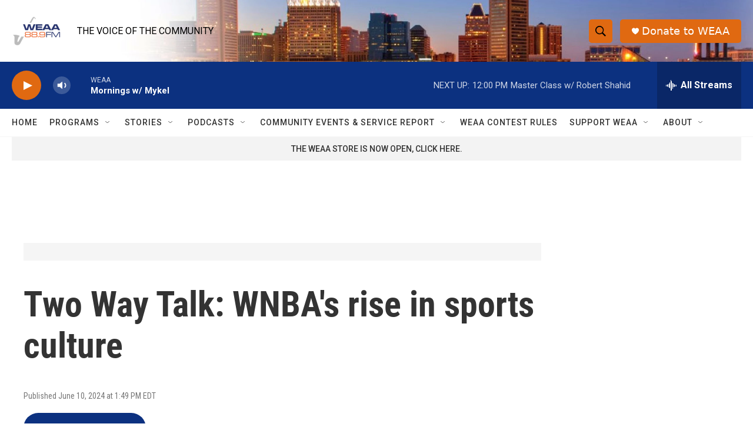

--- FILE ---
content_type: text/html;charset=UTF-8
request_url: https://www.weaa.org/show/two-way-talk/2024-06-10/two-way-talk-wnbas-rise-in-sports-culture
body_size: 31570
content:
<!DOCTYPE html>
<html class="RSEP" lang="en">
    <head>
    <meta charset="UTF-8">

    

    <style data-cssvarsponyfill="true">
        :root { --siteBgColorInverse: #121212; --primaryTextColorInverse: #ffffff; --secondaryTextColorInverse: #cccccc; --tertiaryTextColorInverse: #cccccc; --headerBgColorInverse: #000000; --headerBorderColorInverse: #858585; --headerTextColorInverse: #ffffff; --secC1_Inverse: #a2a2a2; --secC4_Inverse: #282828; --headerNavBarBgColorInverse: #121212; --headerMenuBgColorInverse: #ffffff; --headerMenuTextColorInverse: #6b2b85; --headerMenuTextColorHoverInverse: #6b2b85; --liveBlogTextColorInverse: #ffffff; --applyButtonColorInverse: #4485D5; --applyButtonTextColorInverse: #4485D5; --siteBgColor: #ffffff; --primaryTextColor: #333333; --secondaryTextColor: #666666; --secC1: #767676; --secC4: #f5f5f5; --secC5: #ffffff; --siteBgColor: #ffffff; --siteInverseBgColor: #000000; --linkColor: #1a7fc3; --linkHoverColor: #125c8e; --headerBgColor: #ffffff; --headerBgColorInverse: #000000; --headerBorderColor: #e6e6e6; --headerBorderColorInverse: #858585; --tertiaryTextColor: #1c1c1c; --headerTextColor: #000000; --buttonTextColor: #ffffff; --headerNavBarBgColor: #ffffff; --headerNavBarTextColor: #333333; --headerMenuBgColor: #ffffff; --headerMenuTextColor: #333333; --headerMenuTextColorHover: #68ac4d; --liveBlogTextColor: #282829; --applyButtonColor: #194173; --applyButtonTextColor: #2c4273; --primaryColor1: #0c3180; --primaryColor2: #e06911; --breakingColor: #ff6f00; --secC2: #cccccc; --secC3: #e6e6e6; --secC5: #ffffff; --linkColor: #1a7fc3; --linkHoverColor: #125c8e; --donateBGColor: #e06911; --headerIconColor: #ffffff; --hatButtonBgColor: #ffffff; --hatButtonBgHoverColor: #411c58; --hatButtonBorderColor: #411c58; --hatButtonBorderHoverColor: #ffffff; --hatButtoniconColor: #d62021; --hatButtonTextColor: #411c58; --hatButtonTextHoverColor: #ffffff; --footerTextColor: #ffffff; --footerTextBgColor: #ffffff; --footerPartnersBgColor: #000000; --listBorderColor: #030202; --gridBorderColor: #e6e6e6; --tagButtonBorderColor: #1a7fc3; --tagButtonTextColor: #1a7fc3; --breakingTextColor: #ffffff; --sectionTextColor: #ffffff; --contentWidth: 1240px; --primaryHeadlineFont: sans-serif; --secHlFont: sans-serif; --bodyFont: sans-serif; --colorWhite: #ffffff; --colorBlack: #000000;} .fonts-loaded { --primaryHeadlineFont: "Roboto Condensed"; --secHlFont: "Roboto Condensed"; --bodyFont: "Roboto"; --liveBlogBodyFont: "Roboto";}
    </style>

    <meta name="disqus.shortname" content="npr-weaa">
<meta name="disqus.url" content="https://www.weaa.org/show/two-way-talk/2024-06-10/two-way-talk-wnbas-rise-in-sports-culture">
<meta name="disqus.title" content="Two Way Talk: WNBA&#x27;s rise in sports culture">
<meta name="disqus.identifier" content="00000190-030a-d635-a9fa-231b0d900000">
    <meta property="og:title" content="Two Way Talk: WNBA&#x27;s rise in sports culture">

    <meta property="og:url" content="https://www.weaa.org/show/two-way-talk/2024-06-10/two-way-talk-wnbas-rise-in-sports-culture">

    <meta property="og:image" content="https://npr.brightspotcdn.com/dims4/default/113d33b/2147483647/strip/true/crop/2176x1142+0+327/resize/1200x630!/quality/90/?url=http%3A%2F%2Fnpr-brightspot.s3.amazonaws.com%2Fa4%2F4a%2Fa68a6d5c41f497cf3010346c6474%2Fscreenshot-2024-06-10-at-1-06-37-pm.png">

    
    <meta property="og:image:url" content="https://npr.brightspotcdn.com/dims4/default/113d33b/2147483647/strip/true/crop/2176x1142+0+327/resize/1200x630!/quality/90/?url=http%3A%2F%2Fnpr-brightspot.s3.amazonaws.com%2Fa4%2F4a%2Fa68a6d5c41f497cf3010346c6474%2Fscreenshot-2024-06-10-at-1-06-37-pm.png">
    
    <meta property="og:image:width" content="1200">
    <meta property="og:image:height" content="630">
    <meta property="og:image:type" content="image/png">
    

    <meta property="og:site_name" content="WEAA">



    
    <meta name="twitter:card" content="summary_large_image"/>
    
    
    
    
    
    <meta name="twitter:image" content="https://npr.brightspotcdn.com/dims4/default/53040c9/2147483647/strip/true/crop/2176x1224+0+286/resize/1200x675!/quality/90/?url=http%3A%2F%2Fnpr-brightspot.s3.amazonaws.com%2Fa4%2F4a%2Fa68a6d5c41f497cf3010346c6474%2Fscreenshot-2024-06-10-at-1-06-37-pm.png"/>

    
    
    <meta name="twitter:site" content="@WEAA889"/>
    
    
    
    <meta name="twitter:title" content="Two Way Talk: WNBA&#x27;s rise in sports culture"/>
    



    <link data-cssvarsponyfill="true" class="Webpack-css" rel="stylesheet" href="https://npr.brightspotcdn.com/resource/00000177-1bc0-debb-a57f-dfcf4a950000/styleguide/All.min.0db89f2a608a6b13cec2d9fc84f71c45.gz.css">

    

    <style>.FooterNavigation-items-item {
    display: inline-block
}</style>
<style>[class*='-articleBody'] > ul,
[class*='-articleBody'] > ul ul {
    list-style-type: disc;
}</style>


    <meta name="viewport" content="width=device-width, initial-scale=1, viewport-fit=cover"><title>Two Way Talk: WNBA&#x27;s rise in sports culture</title><link rel="canonical" href="https://www.weaa.org/show/two-way-talk/2024-06-10/two-way-talk-wnbas-rise-in-sports-culture"><meta name="brightspot.contentId" content="00000190-030a-d635-a9fa-231b0d900000">
    
    
    <meta name="brightspot-dataLayer" content="{
  &quot;author&quot; : &quot;&quot;,
  &quot;bspStoryId&quot; : &quot;00000190-030a-d635-a9fa-231b0d900000&quot;,
  &quot;category&quot; : &quot;Sports&quot;,
  &quot;inlineAudio&quot; : 1,
  &quot;keywords&quot; : &quot;&quot;,
  &quot;nprCmsSite&quot; : true,
  &quot;nprStoryId&quot; : &quot;&quot;,
  &quot;pageType&quot; : &quot;radio-episode&quot;,
  &quot;program&quot; : &quot;&quot;,
  &quot;publishedDate&quot; : &quot;2024-06-10T13:49:34Z&quot;,
  &quot;siteName&quot; : &quot;WEAA&quot;,
  &quot;station&quot; : &quot;WEAA&quot;,
  &quot;stationOrgId&quot; : &quot;1177&quot;,
  &quot;storyOrgId&quot; : &quot;0&quot;,
  &quot;storyTheme&quot; : &quot;radio-episode&quot;,
  &quot;storyTitle&quot; : &quot;Two Way Talk: WNBA&#x27;s rise in sports culture&quot;,
  &quot;timezone&quot; : &quot;America/New_York&quot;,
  &quot;wordCount&quot; : 0,
  &quot;series&quot; : &quot;&quot;
}">
    <script id="brightspot-dataLayer">
        (function () {
            var dataValue = document.head.querySelector('meta[name="brightspot-dataLayer"]').content;
            if (dataValue) {
                window.brightspotDataLayer = JSON.parse(dataValue);
            }
        })();
    </script>

    <script type="application/ld+json">{"@context":"http://schema.org","@type":"RadioEpisode","image":{"@context":"http://schema.org","@type":"ImageObject","height":"1688","url":"https://npr.brightspotcdn.com/a4/4a/a68a6d5c41f497cf3010346c6474/screenshot-2024-06-10-at-1-06-37-pm.png","width":"2176"},"name":"Two Way Talk: WNBA's rise in sports culture","url":"https://www.weaa.org/show/two-way-talk/2024-06-10/two-way-talk-wnbas-rise-in-sports-culture"}</script><link rel="amphtml" href="https://www.weaa.org/show/two-way-talk/2024-06-10/two-way-talk-wnbas-rise-in-sports-culture?_amp=true">

    

    
    <script src="https://npr.brightspotcdn.com/resource/00000177-1bc0-debb-a57f-dfcf4a950000/styleguide/All.min.fd8f7fccc526453c829dde80fc7c2ef5.gz.js" async></script>
    

    <script async="async" src="https://securepubads.g.doubleclick.net/tag/js/gpt.js"></script>
<script type="text/javascript">
    // Google tag setup
    var googletag = googletag || {};
    googletag.cmd = googletag.cmd || [];

    googletag.cmd.push(function () {
        // @see https://developers.google.com/publisher-tag/reference#googletag.PubAdsService_enableLazyLoad
        googletag.pubads().enableLazyLoad({
            fetchMarginPercent: 100, // fetch and render ads within this % of viewport
            renderMarginPercent: 100,
            mobileScaling: 1  // Same on mobile.
        });

        googletag.pubads().enableSingleRequest()
        googletag.pubads().enableAsyncRendering()
        googletag.pubads().collapseEmptyDivs()
        googletag.pubads().disableInitialLoad()
        googletag.enableServices()
    })
</script>
<!-- no longer used, moved disqus script to be loaded by ps-disqus-comment-module.js to avoid errors --><meta name="gtm-dataLayer" content="{
  &quot;gtmAuthor&quot; : &quot;&quot;,
  &quot;gtmBspStoryId&quot; : &quot;00000190-030a-d635-a9fa-231b0d900000&quot;,
  &quot;gtmCategory&quot; : &quot;Sports&quot;,
  &quot;gtmInlineAudio&quot; : 1,
  &quot;gtmKeywords&quot; : &quot;&quot;,
  &quot;gtmNprCmsSite&quot; : true,
  &quot;gtmNprStoryId&quot; : &quot;&quot;,
  &quot;gtmPageType&quot; : &quot;radio-episode&quot;,
  &quot;gtmProgram&quot; : &quot;&quot;,
  &quot;gtmPublishedDate&quot; : &quot;2024-06-10T13:49:34Z&quot;,
  &quot;gtmSiteName&quot; : &quot;WEAA&quot;,
  &quot;gtmStation&quot; : &quot;WEAA&quot;,
  &quot;gtmStationOrgId&quot; : &quot;1177&quot;,
  &quot;gtmStoryOrgId&quot; : &quot;0&quot;,
  &quot;gtmStoryTheme&quot; : &quot;radio-episode&quot;,
  &quot;gtmStoryTitle&quot; : &quot;Two Way Talk: WNBA&#x27;s rise in sports culture&quot;,
  &quot;gtmTimezone&quot; : &quot;America/New_York&quot;,
  &quot;gtmWordCount&quot; : 0,
  &quot;gtmSeries&quot; : &quot;&quot;
}"><script>

    (function () {
        var dataValue = document.head.querySelector('meta[name="gtm-dataLayer"]').content;
        if (dataValue) {
            window.dataLayer = window.dataLayer || [];
            dataValue = JSON.parse(dataValue);
            dataValue['event'] = 'gtmFirstView';
            window.dataLayer.push(dataValue);
        }
    })();

    (function(w,d,s,l,i){w[l]=w[l]||[];w[l].push({'gtm.start':
            new Date().getTime(),event:'gtm.js'});var f=d.getElementsByTagName(s)[0],
        j=d.createElement(s),dl=l!='dataLayer'?'&l='+l:'';j.async=true;j.src=
        'https://www.googletagmanager.com/gtm.js?id='+i+dl;f.parentNode.insertBefore(j,f);
})(window,document,'script','dataLayer','GTM-N39QFDR');</script><script type="application/ld+json">{"@context":"http://schema.org","@type":"ListenAction","name":"Two Way Talk: WNBA's rise in sports culture","provider":"WEAA"}</script><script type="application/ld+json">{"@context":"http://schema.org","@type":"NewsArticle","dateModified":"2024-06-11T10:56:23Z","datePublished":"2024-06-10T13:49:34Z","headline":"Two Way Talk: WNBA's rise in sports culture","image":{"@context":"http://schema.org","@type":"ImageObject","height":"1688","url":"https://npr.brightspotcdn.com/a4/4a/a68a6d5c41f497cf3010346c6474/screenshot-2024-06-10-at-1-06-37-pm.png","width":"2176"},"mainEntityOfPage":{"@type":"NewsArticle","@id":"https://www.weaa.org/show/two-way-talk/2024-06-10/two-way-talk-wnbas-rise-in-sports-culture"},"publisher":{"@type":"Organization","name":"WEAA","logo":{"@context":"http://schema.org","@type":"ImageObject","url":"https://npr.brightspotcdn.com/dims4/default/7888108/2147483647/resize/x60/quality/90/?url=http%3A%2F%2Fnpr-brightspot.s3.amazonaws.com%2Flegacy%2Fsites%2Fweaa%2Ffiles%2F201506%2Flogo_fid.png"}}}</script><script>window.addEventListener('DOMContentLoaded', (event) => {
    window.nulldurationobserver = new MutationObserver(function (mutations) {
        document.querySelectorAll('.StreamPill-duration').forEach(pill => { 
      if (pill.innerText == "LISTENNULL") {
         pill.innerText = "LISTEN"
      } 
    });
      });

      window.nulldurationobserver.observe(document.body, {
        childList: true,
        subtree: true
      });
});
</script>


    <script>
        var head = document.getElementsByTagName('head')
        head = head[0]
        var link = document.createElement('link');
        link.setAttribute('href', 'https://fonts.googleapis.com/css?family=Roboto Condensed|Roboto|Roboto:400,500,700&display=swap');
        var relList = link.relList;

        if (relList && relList.supports('preload')) {
            link.setAttribute('as', 'style');
            link.setAttribute('rel', 'preload');
            link.setAttribute('onload', 'this.rel="stylesheet"');
            link.setAttribute('crossorigin', 'anonymous');
        } else {
            link.setAttribute('rel', 'stylesheet');
        }

        head.appendChild(link);
    </script>
</head>


    <body class="Page-body" data-content-width="1240px">
    <noscript>
    <iframe src="https://www.googletagmanager.com/ns.html?id=GTM-N39QFDR" height="0" width="0" style="display:none;visibility:hidden"></iframe>
</noscript>
        

    <!-- Putting icons here, so we don't have to include in a bunch of -body hbs's -->
<svg xmlns="http://www.w3.org/2000/svg" style="display:none" id="iconsMap1" class="iconsMap">
    <symbol id="play-icon" viewBox="0 0 115 115">
        <polygon points="0,0 115,57.5 0,115" fill="currentColor" />
    </symbol>
    <symbol id="grid" viewBox="0 0 32 32">
            <g>
                <path d="M6.4,5.7 C6.4,6.166669 6.166669,6.4 5.7,6.4 L0.7,6.4 C0.233331,6.4 0,6.166669 0,5.7 L0,0.7 C0,0.233331 0.233331,0 0.7,0 L5.7,0 C6.166669,0 6.4,0.233331 6.4,0.7 L6.4,5.7 Z M19.2,5.7 C19.2,6.166669 18.966669,6.4 18.5,6.4 L13.5,6.4 C13.033331,6.4 12.8,6.166669 12.8,5.7 L12.8,0.7 C12.8,0.233331 13.033331,0 13.5,0 L18.5,0 C18.966669,0 19.2,0.233331 19.2,0.7 L19.2,5.7 Z M32,5.7 C32,6.166669 31.766669,6.4 31.3,6.4 L26.3,6.4 C25.833331,6.4 25.6,6.166669 25.6,5.7 L25.6,0.7 C25.6,0.233331 25.833331,0 26.3,0 L31.3,0 C31.766669,0 32,0.233331 32,0.7 L32,5.7 Z M6.4,18.5 C6.4,18.966669 6.166669,19.2 5.7,19.2 L0.7,19.2 C0.233331,19.2 0,18.966669 0,18.5 L0,13.5 C0,13.033331 0.233331,12.8 0.7,12.8 L5.7,12.8 C6.166669,12.8 6.4,13.033331 6.4,13.5 L6.4,18.5 Z M19.2,18.5 C19.2,18.966669 18.966669,19.2 18.5,19.2 L13.5,19.2 C13.033331,19.2 12.8,18.966669 12.8,18.5 L12.8,13.5 C12.8,13.033331 13.033331,12.8 13.5,12.8 L18.5,12.8 C18.966669,12.8 19.2,13.033331 19.2,13.5 L19.2,18.5 Z M32,18.5 C32,18.966669 31.766669,19.2 31.3,19.2 L26.3,19.2 C25.833331,19.2 25.6,18.966669 25.6,18.5 L25.6,13.5 C25.6,13.033331 25.833331,12.8 26.3,12.8 L31.3,12.8 C31.766669,12.8 32,13.033331 32,13.5 L32,18.5 Z M6.4,31.3 C6.4,31.766669 6.166669,32 5.7,32 L0.7,32 C0.233331,32 0,31.766669 0,31.3 L0,26.3 C0,25.833331 0.233331,25.6 0.7,25.6 L5.7,25.6 C6.166669,25.6 6.4,25.833331 6.4,26.3 L6.4,31.3 Z M19.2,31.3 C19.2,31.766669 18.966669,32 18.5,32 L13.5,32 C13.033331,32 12.8,31.766669 12.8,31.3 L12.8,26.3 C12.8,25.833331 13.033331,25.6 13.5,25.6 L18.5,25.6 C18.966669,25.6 19.2,25.833331 19.2,26.3 L19.2,31.3 Z M32,31.3 C32,31.766669 31.766669,32 31.3,32 L26.3,32 C25.833331,32 25.6,31.766669 25.6,31.3 L25.6,26.3 C25.6,25.833331 25.833331,25.6 26.3,25.6 L31.3,25.6 C31.766669,25.6 32,25.833331 32,26.3 L32,31.3 Z" id=""></path>
            </g>
    </symbol>
    <symbol id="radio-stream" width="18" height="19" viewBox="0 0 18 19">
        <g fill="currentColor" fill-rule="nonzero">
            <path d="M.5 8c-.276 0-.5.253-.5.565v1.87c0 .312.224.565.5.565s.5-.253.5-.565v-1.87C1 8.253.776 8 .5 8zM2.5 8c-.276 0-.5.253-.5.565v1.87c0 .312.224.565.5.565s.5-.253.5-.565v-1.87C3 8.253 2.776 8 2.5 8zM3.5 7c-.276 0-.5.276-.5.617v3.766c0 .34.224.617.5.617s.5-.276.5-.617V7.617C4 7.277 3.776 7 3.5 7zM5.5 6c-.276 0-.5.275-.5.613v5.774c0 .338.224.613.5.613s.5-.275.5-.613V6.613C6 6.275 5.776 6 5.5 6zM6.5 4c-.276 0-.5.26-.5.58v8.84c0 .32.224.58.5.58s.5-.26.5-.58V4.58C7 4.26 6.776 4 6.5 4zM8.5 0c-.276 0-.5.273-.5.61v17.78c0 .337.224.61.5.61s.5-.273.5-.61V.61C9 .273 8.776 0 8.5 0zM9.5 2c-.276 0-.5.274-.5.612v14.776c0 .338.224.612.5.612s.5-.274.5-.612V2.612C10 2.274 9.776 2 9.5 2zM11.5 5c-.276 0-.5.276-.5.616v8.768c0 .34.224.616.5.616s.5-.276.5-.616V5.616c0-.34-.224-.616-.5-.616zM12.5 6c-.276 0-.5.262-.5.584v4.832c0 .322.224.584.5.584s.5-.262.5-.584V6.584c0-.322-.224-.584-.5-.584zM14.5 7c-.276 0-.5.29-.5.647v3.706c0 .357.224.647.5.647s.5-.29.5-.647V7.647C15 7.29 14.776 7 14.5 7zM15.5 8c-.276 0-.5.253-.5.565v1.87c0 .312.224.565.5.565s.5-.253.5-.565v-1.87c0-.312-.224-.565-.5-.565zM17.5 8c-.276 0-.5.253-.5.565v1.87c0 .312.224.565.5.565s.5-.253.5-.565v-1.87c0-.312-.224-.565-.5-.565z"/>
        </g>
    </symbol>
    <symbol id="icon-magnify" viewBox="0 0 31 31">
        <g>
            <path fill-rule="evenodd" d="M22.604 18.89l-.323.566 8.719 8.8L28.255 31l-8.719-8.8-.565.404c-2.152 1.346-4.386 2.018-6.7 2.018-3.39 0-6.284-1.21-8.679-3.632C1.197 18.568 0 15.66 0 12.27c0-3.39 1.197-6.283 3.592-8.678C5.987 1.197 8.88 0 12.271 0c3.39 0 6.283 1.197 8.678 3.592 2.395 2.395 3.593 5.288 3.593 8.679 0 2.368-.646 4.574-1.938 6.62zM19.162 5.77C17.322 3.925 15.089 3 12.46 3c-2.628 0-4.862.924-6.702 2.77C3.92 7.619 3 9.862 3 12.5c0 2.639.92 4.882 2.76 6.73C7.598 21.075 9.832 22 12.46 22c2.629 0 4.862-.924 6.702-2.77C21.054 17.33 22 15.085 22 12.5c0-2.586-.946-4.83-2.838-6.73z"/>
        </g>
    </symbol>
    <symbol id="burger-menu" viewBox="0 0 14 10">
        <g>
            <path fill-rule="evenodd" d="M0 5.5v-1h14v1H0zM0 1V0h14v1H0zm0 9V9h14v1H0z"></path>
        </g>
    </symbol>
    <symbol id="close-x" viewBox="0 0 14 14">
        <g>
            <path fill-rule="nonzero" d="M6.336 7L0 .664.664 0 7 6.336 13.336 0 14 .664 7.664 7 14 13.336l-.664.664L7 7.664.664 14 0 13.336 6.336 7z"></path>
        </g>
    </symbol>
    <symbol id="share-more-arrow" viewBox="0 0 512 512" style="enable-background:new 0 0 512 512;">
        <g>
            <g>
                <path d="M512,241.7L273.643,3.343v156.152c-71.41,3.744-138.015,33.337-188.958,84.28C30.075,298.384,0,370.991,0,448.222v60.436
                    l29.069-52.985c45.354-82.671,132.173-134.027,226.573-134.027c5.986,0,12.004,0.212,18.001,0.632v157.779L512,241.7z
                    M255.642,290.666c-84.543,0-163.661,36.792-217.939,98.885c26.634-114.177,129.256-199.483,251.429-199.483h15.489V78.131
                    l163.568,163.568L304.621,405.267V294.531l-13.585-1.683C279.347,291.401,267.439,290.666,255.642,290.666z"></path>
            </g>
        </g>
    </symbol>
    <symbol id="chevron" viewBox="0 0 100 100">
        <g>
            <path d="M22.4566257,37.2056786 L-21.4456527,71.9511488 C-22.9248661,72.9681457 -24.9073712,72.5311671 -25.8758148,70.9765924 L-26.9788683,69.2027424 C-27.9450684,67.6481676 -27.5292733,65.5646602 -26.0500598,64.5484493 L20.154796,28.2208967 C21.5532435,27.2597011 23.3600078,27.2597011 24.759951,28.2208967 L71.0500598,64.4659264 C72.5292733,65.4829232 72.9450684,67.5672166 71.9788683,69.1217913 L70.8750669,70.8956413 C69.9073712,72.4502161 67.9241183,72.8848368 66.4449048,71.8694118 L22.4566257,37.2056786 Z" id="Transparent-Chevron" transform="translate(22.500000, 50.000000) rotate(90.000000) translate(-22.500000, -50.000000) "></path>
        </g>
    </symbol>
</svg>

<svg xmlns="http://www.w3.org/2000/svg" style="display:none" id="iconsMap2" class="iconsMap">
    <symbol id="mono-icon-facebook" viewBox="0 0 10 19">
        <path fill-rule="evenodd" d="M2.707 18.25V10.2H0V7h2.707V4.469c0-1.336.375-2.373 1.125-3.112C4.582.62 5.578.25 6.82.25c1.008 0 1.828.047 2.461.14v2.848H7.594c-.633 0-1.067.14-1.301.422-.188.235-.281.61-.281 1.125V7H9l-.422 3.2H6.012v8.05H2.707z"></path>
    </symbol>
    <symbol id="mono-icon-instagram" viewBox="0 0 17 17">
        <g>
            <path fill-rule="evenodd" d="M8.281 4.207c.727 0 1.4.182 2.022.545a4.055 4.055 0 0 1 1.476 1.477c.364.62.545 1.294.545 2.021 0 .727-.181 1.4-.545 2.021a4.055 4.055 0 0 1-1.476 1.477 3.934 3.934 0 0 1-2.022.545c-.726 0-1.4-.182-2.021-.545a4.055 4.055 0 0 1-1.477-1.477 3.934 3.934 0 0 1-.545-2.021c0-.727.182-1.4.545-2.021A4.055 4.055 0 0 1 6.26 4.752a3.934 3.934 0 0 1 2.021-.545zm0 6.68a2.54 2.54 0 0 0 1.864-.774 2.54 2.54 0 0 0 .773-1.863 2.54 2.54 0 0 0-.773-1.863 2.54 2.54 0 0 0-1.864-.774 2.54 2.54 0 0 0-1.863.774 2.54 2.54 0 0 0-.773 1.863c0 .727.257 1.348.773 1.863a2.54 2.54 0 0 0 1.863.774zM13.45 4.03c-.023.258-.123.48-.299.668a.856.856 0 0 1-.65.281.913.913 0 0 1-.668-.28.913.913 0 0 1-.281-.669c0-.258.094-.48.281-.668a.913.913 0 0 1 .668-.28c.258 0 .48.093.668.28.187.188.281.41.281.668zm2.672.95c.023.656.035 1.746.035 3.269 0 1.523-.017 2.62-.053 3.287-.035.668-.134 1.248-.298 1.74a4.098 4.098 0 0 1-.967 1.53 4.098 4.098 0 0 1-1.53.966c-.492.164-1.072.264-1.74.3-.668.034-1.763.052-3.287.052-1.523 0-2.619-.018-3.287-.053-.668-.035-1.248-.146-1.74-.334a3.747 3.747 0 0 1-1.53-.931 4.098 4.098 0 0 1-.966-1.53c-.164-.492-.264-1.072-.299-1.74C.424 10.87.406 9.773.406 8.25S.424 5.63.46 4.963c.035-.668.135-1.248.299-1.74.21-.586.533-1.096.967-1.53A4.098 4.098 0 0 1 3.254.727c.492-.164 1.072-.264 1.74-.3C5.662.394 6.758.376 8.281.376c1.524 0 2.62.018 3.287.053.668.035 1.248.135 1.74.299a4.098 4.098 0 0 1 2.496 2.496c.165.492.27 1.078.317 1.757zm-1.687 7.91c.14-.399.234-1.032.28-1.899.024-.515.036-1.242.036-2.18V7.689c0-.961-.012-1.688-.035-2.18-.047-.89-.14-1.524-.281-1.899a2.537 2.537 0 0 0-1.512-1.511c-.375-.14-1.008-.235-1.899-.282a51.292 51.292 0 0 0-2.18-.035H7.72c-.938 0-1.664.012-2.18.035-.867.047-1.5.141-1.898.282a2.537 2.537 0 0 0-1.512 1.511c-.14.375-.234 1.008-.281 1.899a51.292 51.292 0 0 0-.036 2.18v1.125c0 .937.012 1.664.036 2.18.047.866.14 1.5.28 1.898.306.726.81 1.23 1.513 1.511.398.141 1.03.235 1.898.282.516.023 1.242.035 2.18.035h1.125c.96 0 1.687-.012 2.18-.035.89-.047 1.523-.141 1.898-.282.726-.304 1.23-.808 1.512-1.511z"></path>
        </g>
    </symbol>
    <symbol id="mono-icon-email" viewBox="0 0 512 512">
        <g>
            <path d="M67,148.7c11,5.8,163.8,89.1,169.5,92.1c5.7,3,11.5,4.4,20.5,4.4c9,0,14.8-1.4,20.5-4.4c5.7-3,158.5-86.3,169.5-92.1
                c4.1-2.1,11-5.9,12.5-10.2c2.6-7.6-0.2-10.5-11.3-10.5H257H65.8c-11.1,0-13.9,3-11.3,10.5C56,142.9,62.9,146.6,67,148.7z"></path>
            <path d="M455.7,153.2c-8.2,4.2-81.8,56.6-130.5,88.1l82.2,92.5c2,2,2.9,4.4,1.8,5.6c-1.2,1.1-3.8,0.5-5.9-1.4l-98.6-83.2
                c-14.9,9.6-25.4,16.2-27.2,17.2c-7.7,3.9-13.1,4.4-20.5,4.4c-7.4,0-12.8-0.5-20.5-4.4c-1.9-1-12.3-7.6-27.2-17.2l-98.6,83.2
                c-2,2-4.7,2.6-5.9,1.4c-1.2-1.1-0.3-3.6,1.7-5.6l82.1-92.5c-48.7-31.5-123.1-83.9-131.3-88.1c-8.8-4.5-9.3,0.8-9.3,4.9
                c0,4.1,0,205,0,205c0,9.3,13.7,20.9,23.5,20.9H257h185.5c9.8,0,21.5-11.7,21.5-20.9c0,0,0-201,0-205
                C464,153.9,464.6,148.7,455.7,153.2z"></path>
        </g>
    </symbol>
    <symbol id="default-image" width="24" height="24" viewBox="0 0 24 24" fill="none" stroke="currentColor" stroke-width="2" stroke-linecap="round" stroke-linejoin="round" class="feather feather-image">
        <rect x="3" y="3" width="18" height="18" rx="2" ry="2"></rect>
        <circle cx="8.5" cy="8.5" r="1.5"></circle>
        <polyline points="21 15 16 10 5 21"></polyline>
    </symbol>
    <symbol id="icon-email" width="18px" viewBox="0 0 20 14">
        <g id="Symbols" stroke="none" stroke-width="1" fill="none" fill-rule="evenodd" stroke-linecap="round" stroke-linejoin="round">
            <g id="social-button-bar" transform="translate(-125.000000, -8.000000)" stroke="#000000">
                <g id="Group-2" transform="translate(120.000000, 0.000000)">
                    <g id="envelope" transform="translate(6.000000, 9.000000)">
                        <path d="M17.5909091,10.6363636 C17.5909091,11.3138182 17.0410909,11.8636364 16.3636364,11.8636364 L1.63636364,11.8636364 C0.958909091,11.8636364 0.409090909,11.3138182 0.409090909,10.6363636 L0.409090909,1.63636364 C0.409090909,0.958090909 0.958909091,0.409090909 1.63636364,0.409090909 L16.3636364,0.409090909 C17.0410909,0.409090909 17.5909091,0.958090909 17.5909091,1.63636364 L17.5909091,10.6363636 L17.5909091,10.6363636 Z" id="Stroke-406"></path>
                        <polyline id="Stroke-407" points="17.1818182 0.818181818 9 7.36363636 0.818181818 0.818181818"></polyline>
                    </g>
                </g>
            </g>
        </g>
    </symbol>
    <symbol id="mono-icon-print" viewBox="0 0 12 12">
        <g fill-rule="evenodd">
            <path fill-rule="nonzero" d="M9 10V7H3v3H1a1 1 0 0 1-1-1V4a1 1 0 0 1 1-1h10a1 1 0 0 1 1 1v3.132A2.868 2.868 0 0 1 9.132 10H9zm.5-4.5a1 1 0 1 0 0-2 1 1 0 0 0 0 2zM3 0h6v2H3z"></path>
            <path d="M4 8h4v4H4z"></path>
        </g>
    </symbol>
    <symbol id="mono-icon-copylink" viewBox="0 0 12 12">
        <g fill-rule="evenodd">
            <path d="M10.199 2.378c.222.205.4.548.465.897.062.332.016.614-.132.774L8.627 6.106c-.187.203-.512.232-.75-.014a.498.498 0 0 0-.706.028.499.499 0 0 0 .026.706 1.509 1.509 0 0 0 2.165-.04l1.903-2.06c.37-.398.506-.98.382-1.636-.105-.557-.392-1.097-.77-1.445L9.968.8C9.591.452 9.03.208 8.467.145 7.803.072 7.233.252 6.864.653L4.958 2.709a1.509 1.509 0 0 0 .126 2.161.5.5 0 1 0 .68-.734c-.264-.218-.26-.545-.071-.747L7.597 1.33c.147-.16.425-.228.76-.19.353.038.71.188.931.394l.91.843.001.001zM1.8 9.623c-.222-.205-.4-.549-.465-.897-.062-.332-.016-.614.132-.774l1.905-2.057c.187-.203.512-.232.75.014a.498.498 0 0 0 .706-.028.499.499 0 0 0-.026-.706 1.508 1.508 0 0 0-2.165.04L.734 7.275c-.37.399-.506.98-.382 1.637.105.557.392 1.097.77 1.445l.91.843c.376.35.937.594 1.5.656.664.073 1.234-.106 1.603-.507L7.04 9.291a1.508 1.508 0 0 0-.126-2.16.5.5 0 0 0-.68.734c.264.218.26.545.071.747l-1.904 2.057c-.147.16-.425.228-.76.191-.353-.038-.71-.188-.931-.394l-.91-.843z"></path>
            <path d="M8.208 3.614a.5.5 0 0 0-.707.028L3.764 7.677a.5.5 0 0 0 .734.68L8.235 4.32a.5.5 0 0 0-.027-.707"></path>
        </g>
    </symbol>
    <symbol id="mono-icon-linkedin" viewBox="0 0 16 17">
        <g fill-rule="evenodd">
            <path d="M3.734 16.125H.464V5.613h3.27zM2.117 4.172c-.515 0-.96-.188-1.336-.563A1.825 1.825 0 0 1 .22 2.273c0-.515.187-.96.562-1.335.375-.375.82-.563 1.336-.563.516 0 .961.188 1.336.563.375.375.563.82.563 1.335 0 .516-.188.961-.563 1.336-.375.375-.82.563-1.336.563zM15.969 16.125h-3.27v-5.133c0-.844-.07-1.453-.21-1.828-.259-.633-.762-.95-1.512-.95s-1.278.282-1.582.845c-.235.421-.352 1.043-.352 1.863v5.203H5.809V5.613h3.128v1.442h.036c.234-.469.609-.856 1.125-1.16.562-.375 1.218-.563 1.968-.563 1.524 0 2.59.48 3.2 1.441.468.774.703 1.97.703 3.586v5.766z"></path>
        </g>
    </symbol>
    <symbol id="mono-icon-pinterest" viewBox="0 0 512 512">
        <g>
            <path d="M256,32C132.3,32,32,132.3,32,256c0,91.7,55.2,170.5,134.1,205.2c-0.6-15.6-0.1-34.4,3.9-51.4
                c4.3-18.2,28.8-122.1,28.8-122.1s-7.2-14.3-7.2-35.4c0-33.2,19.2-58,43.2-58c20.4,0,30.2,15.3,30.2,33.6
                c0,20.5-13.1,51.1-19.8,79.5c-5.6,23.8,11.9,43.1,35.4,43.1c42.4,0,71-54.5,71-119.1c0-49.1-33.1-85.8-93.2-85.8
                c-67.9,0-110.3,50.7-110.3,107.3c0,19.5,5.8,33.3,14.8,43.9c4.1,4.9,4.7,6.9,3.2,12.5c-1.1,4.1-3.5,14-4.6,18
                c-1.5,5.7-6.1,7.7-11.2,5.6c-31.3-12.8-45.9-47-45.9-85.6c0-63.6,53.7-139.9,160.1-139.9c85.5,0,141.8,61.9,141.8,128.3
                c0,87.9-48.9,153.5-120.9,153.5c-24.2,0-46.9-13.1-54.7-27.9c0,0-13,51.6-15.8,61.6c-4.7,17.3-14,34.5-22.5,48
                c20.1,5.9,41.4,9.2,63.5,9.2c123.7,0,224-100.3,224-224C480,132.3,379.7,32,256,32z"></path>
        </g>
    </symbol>
    <symbol id="mono-icon-tumblr" viewBox="0 0 512 512">
        <g>
            <path d="M321.2,396.3c-11.8,0-22.4-2.8-31.5-8.3c-6.9-4.1-11.5-9.6-14-16.4c-2.6-6.9-3.6-22.3-3.6-46.4V224h96v-64h-96V48h-61.9
                c-2.7,21.5-7.5,44.7-14.5,58.6c-7,13.9-14,25.8-25.6,35.7c-11.6,9.9-25.6,17.9-41.9,23.3V224h48v140.4c0,19,2,33.5,5.9,43.5
                c4,10,11.1,19.5,21.4,28.4c10.3,8.9,22.8,15.7,37.3,20.5c14.6,4.8,31.4,7.2,50.4,7.2c16.7,0,30.3-1.7,44.7-5.1
                c14.4-3.4,30.5-9.3,48.2-17.6v-65.6C363.2,389.4,342.3,396.3,321.2,396.3z"></path>
        </g>
    </symbol>
    <symbol id="mono-icon-twitter" viewBox="0 0 1200 1227">
        <g>
            <path d="M714.163 519.284L1160.89 0H1055.03L667.137 450.887L357.328 0H0L468.492 681.821L0 1226.37H105.866L515.491
            750.218L842.672 1226.37H1200L714.137 519.284H714.163ZM569.165 687.828L521.697 619.934L144.011 79.6944H306.615L611.412
            515.685L658.88 583.579L1055.08 1150.3H892.476L569.165 687.854V687.828Z" fill="white"></path>
        </g>
    </symbol>
    <symbol id="mono-icon-youtube" viewBox="0 0 512 512">
        <g>
            <path fill-rule="evenodd" d="M508.6,148.8c0-45-33.1-81.2-74-81.2C379.2,65,322.7,64,265,64c-3,0-6,0-9,0s-6,0-9,0c-57.6,0-114.2,1-169.6,3.6
                c-40.8,0-73.9,36.4-73.9,81.4C1,184.6-0.1,220.2,0,255.8C-0.1,291.4,1,327,3.4,362.7c0,45,33.1,81.5,73.9,81.5
                c58.2,2.7,117.9,3.9,178.6,3.8c60.8,0.2,120.3-1,178.6-3.8c40.9,0,74-36.5,74-81.5c2.4-35.7,3.5-71.3,3.4-107
                C512.1,220.1,511,184.5,508.6,148.8z M207,353.9V157.4l145,98.2L207,353.9z"></path>
        </g>
    </symbol>
    <symbol id="mono-icon-flipboard" viewBox="0 0 500 500">
        <g>
            <path d="M0,0V500H500V0ZM400,200H300V300H200V400H100V100H400Z"></path>
        </g>
    </symbol>
    <symbol id="mono-icon-bluesky" viewBox="0 0 568 501">
        <g>
            <path d="M123.121 33.6637C188.241 82.5526 258.281 181.681 284 234.873C309.719 181.681 379.759 82.5526 444.879
            33.6637C491.866 -1.61183 568 -28.9064 568 57.9464C568 75.2916 558.055 203.659 552.222 224.501C531.947 296.954
            458.067 315.434 392.347 304.249C507.222 323.8 536.444 388.56 473.333 453.32C353.473 576.312 301.061 422.461
            287.631 383.039C285.169 375.812 284.017 372.431 284 375.306C283.983 372.431 282.831 375.812 280.369 383.039C266.939
            422.461 214.527 576.312 94.6667 453.32C31.5556 388.56 60.7778 323.8 175.653 304.249C109.933 315.434 36.0535
            296.954 15.7778 224.501C9.94525 203.659 0 75.2916 0 57.9464C0 -28.9064 76.1345 -1.61183 123.121 33.6637Z"
            fill="white">
            </path>
        </g>
    </symbol>
    <symbol id="mono-icon-threads" viewBox="0 0 192 192">
        <g>
            <path d="M141.537 88.9883C140.71 88.5919 139.87 88.2104 139.019 87.8451C137.537 60.5382 122.616 44.905 97.5619 44.745C97.4484 44.7443 97.3355 44.7443 97.222 44.7443C82.2364 44.7443 69.7731 51.1409 62.102 62.7807L75.881 72.2328C81.6116 63.5383 90.6052 61.6848 97.2286 61.6848C97.3051 61.6848 97.3819 61.6848 97.4576 61.6855C105.707 61.7381 111.932 64.1366 115.961 68.814C118.893 72.2193 120.854 76.925 121.825 82.8638C114.511 81.6207 106.601 81.2385 98.145 81.7233C74.3247 83.0954 59.0111 96.9879 60.0396 116.292C60.5615 126.084 65.4397 134.508 73.775 140.011C80.8224 144.663 89.899 146.938 99.3323 146.423C111.79 145.74 121.563 140.987 128.381 132.296C133.559 125.696 136.834 117.143 138.28 106.366C144.217 109.949 148.617 114.664 151.047 120.332C155.179 129.967 155.42 145.8 142.501 158.708C131.182 170.016 117.576 174.908 97.0135 175.059C74.2042 174.89 56.9538 167.575 45.7381 153.317C35.2355 139.966 29.8077 120.682 29.6052 96C29.8077 71.3178 35.2355 52.0336 45.7381 38.6827C56.9538 24.4249 74.2039 17.11 97.0132 16.9405C119.988 17.1113 137.539 24.4614 149.184 38.788C154.894 45.8136 159.199 54.6488 162.037 64.9503L178.184 60.6422C174.744 47.9622 169.331 37.0357 161.965 27.974C147.036 9.60668 125.202 0.195148 97.0695 0H96.9569C68.8816 0.19447 47.2921 9.6418 32.7883 28.0793C19.8819 44.4864 13.2244 67.3157 13.0007 95.9325L13 96L13.0007 96.0675C13.2244 124.684 19.8819 147.514 32.7883 163.921C47.2921 182.358 68.8816 191.806 96.9569 192H97.0695C122.03 191.827 139.624 185.292 154.118 170.811C173.081 151.866 172.51 128.119 166.26 113.541C161.776 103.087 153.227 94.5962 141.537 88.9883ZM98.4405 129.507C88.0005 130.095 77.1544 125.409 76.6196 115.372C76.2232 107.93 81.9158 99.626 99.0812 98.6368C101.047 98.5234 102.976 98.468 104.871 98.468C111.106 98.468 116.939 99.0737 122.242 100.233C120.264 124.935 108.662 128.946 98.4405 129.507Z" fill="white"></path>
        </g>
    </symbol>
 </svg>

<svg xmlns="http://www.w3.org/2000/svg" style="display:none" id="iconsMap3" class="iconsMap">
    <symbol id="volume-mute" x="0px" y="0px" viewBox="0 0 24 24" style="enable-background:new 0 0 24 24;">
        <polygon fill="currentColor" points="11,5 6,9 2,9 2,15 6,15 11,19 "/>
        <line style="fill:none;stroke:currentColor;stroke-width:2;stroke-linecap:round;stroke-linejoin:round;" x1="23" y1="9" x2="17" y2="15"/>
        <line style="fill:none;stroke:currentColor;stroke-width:2;stroke-linecap:round;stroke-linejoin:round;" x1="17" y1="9" x2="23" y2="15"/>
    </symbol>
    <symbol id="volume-low" x="0px" y="0px" viewBox="0 0 24 24" style="enable-background:new 0 0 24 24;" xml:space="preserve">
        <polygon fill="currentColor" points="11,5 6,9 2,9 2,15 6,15 11,19 "/>
    </symbol>
    <symbol id="volume-mid" x="0px" y="0px" viewBox="0 0 24 24" style="enable-background:new 0 0 24 24;">
        <polygon fill="currentColor" points="11,5 6,9 2,9 2,15 6,15 11,19 "/>
        <path style="fill:none;stroke:currentColor;stroke-width:2;stroke-linecap:round;stroke-linejoin:round;" d="M15.5,8.5c2,2,2,5.1,0,7.1"/>
    </symbol>
    <symbol id="volume-high" x="0px" y="0px" viewBox="0 0 24 24" style="enable-background:new 0 0 24 24;">
        <polygon fill="currentColor" points="11,5 6,9 2,9 2,15 6,15 11,19 "/>
        <path style="fill:none;stroke:currentColor;stroke-width:2;stroke-linecap:round;stroke-linejoin:round;" d="M19.1,4.9c3.9,3.9,3.9,10.2,0,14.1 M15.5,8.5c2,2,2,5.1,0,7.1"/>
    </symbol>
    <symbol id="pause-icon" viewBox="0 0 12 16">
        <rect x="0" y="0" width="4" height="16" fill="currentColor"></rect>
        <rect x="8" y="0" width="4" height="16" fill="currentColor"></rect>
    </symbol>
    <symbol id="heart" viewBox="0 0 24 24">
        <g>
            <path d="M12 4.435c-1.989-5.399-12-4.597-12 3.568 0 4.068 3.06 9.481 12 14.997 8.94-5.516 12-10.929 12-14.997 0-8.118-10-8.999-12-3.568z"/>
        </g>
    </symbol>
    <symbol id="icon-location" width="24" height="24" viewBox="0 0 24 24" fill="currentColor" stroke="currentColor" stroke-width="2" stroke-linecap="round" stroke-linejoin="round" class="feather feather-map-pin">
        <path d="M21 10c0 7-9 13-9 13s-9-6-9-13a9 9 0 0 1 18 0z" fill="currentColor" fill-opacity="1"></path>
        <circle cx="12" cy="10" r="5" fill="#ffffff"></circle>
    </symbol>
    <symbol id="icon-ticket" width="23px" height="15px" viewBox="0 0 23 15">
        <g stroke="none" stroke-width="1" fill="none" fill-rule="evenodd">
            <g transform="translate(-625.000000, -1024.000000)">
                <g transform="translate(625.000000, 1024.000000)">
                    <path d="M0,12.057377 L0,3.94262296 C0.322189879,4.12588308 0.696256938,4.23076923 1.0952381,4.23076923 C2.30500469,4.23076923 3.28571429,3.26645946 3.28571429,2.07692308 C3.28571429,1.68461385 3.17904435,1.31680209 2.99266757,1 L20.0073324,1 C19.8209556,1.31680209 19.7142857,1.68461385 19.7142857,2.07692308 C19.7142857,3.26645946 20.6949953,4.23076923 21.9047619,4.23076923 C22.3037431,4.23076923 22.6778101,4.12588308 23,3.94262296 L23,12.057377 C22.6778101,11.8741169 22.3037431,11.7692308 21.9047619,11.7692308 C20.6949953,11.7692308 19.7142857,12.7335405 19.7142857,13.9230769 C19.7142857,14.3153862 19.8209556,14.6831979 20.0073324,15 L2.99266757,15 C3.17904435,14.6831979 3.28571429,14.3153862 3.28571429,13.9230769 C3.28571429,12.7335405 2.30500469,11.7692308 1.0952381,11.7692308 C0.696256938,11.7692308 0.322189879,11.8741169 -2.13162821e-14,12.057377 Z" fill="currentColor"></path>
                    <path d="M14.5,0.533333333 L14.5,15.4666667" stroke="#FFFFFF" stroke-linecap="square" stroke-dasharray="2"></path>
                </g>
            </g>
        </g>
    </symbol>
    <symbol id="icon-refresh" width="24" height="24" viewBox="0 0 24 24" fill="none" stroke="currentColor" stroke-width="2" stroke-linecap="round" stroke-linejoin="round" class="feather feather-refresh-cw">
        <polyline points="23 4 23 10 17 10"></polyline>
        <polyline points="1 20 1 14 7 14"></polyline>
        <path d="M3.51 9a9 9 0 0 1 14.85-3.36L23 10M1 14l4.64 4.36A9 9 0 0 0 20.49 15"></path>
    </symbol>

    <symbol>
    <g id="mono-icon-link-post" stroke="none" stroke-width="1" fill="none" fill-rule="evenodd">
        <g transform="translate(-313.000000, -10148.000000)" fill="#000000" fill-rule="nonzero">
            <g transform="translate(306.000000, 10142.000000)">
                <path d="M14.0614027,11.2506973 L14.3070318,11.2618997 C15.6181751,11.3582102 16.8219637,12.0327684 17.6059678,13.1077805 C17.8500396,13.4424472 17.7765978,13.9116075 17.441931,14.1556793 C17.1072643,14.3997511 16.638104,14.3263093 16.3940322,13.9916425 C15.8684436,13.270965 15.0667922,12.8217495 14.1971448,12.7578692 C13.3952042,12.6989624 12.605753,12.9728728 12.0021966,13.5148801 L11.8552806,13.6559298 L9.60365896,15.9651545 C8.45118119,17.1890154 8.4677248,19.1416686 9.64054436,20.3445766 C10.7566428,21.4893084 12.5263723,21.5504727 13.7041492,20.5254372 L13.8481981,20.3916503 L15.1367586,19.070032 C15.4259192,18.7734531 15.9007548,18.7674393 16.1973338,19.0565998 C16.466951,19.3194731 16.4964317,19.7357968 16.282313,20.0321436 L16.2107659,20.117175 L14.9130245,21.4480474 C13.1386707,23.205741 10.3106091,23.1805355 8.5665371,21.3917196 C6.88861294,19.6707486 6.81173139,16.9294487 8.36035888,15.1065701 L8.5206409,14.9274155 L10.7811785,12.6088842 C11.6500838,11.7173642 12.8355419,11.2288664 14.0614027,11.2506973 Z M22.4334629,7.60828039 C24.1113871,9.32925141 24.1882686,12.0705513 22.6396411,13.8934299 L22.4793591,14.0725845 L20.2188215,16.3911158 C19.2919892,17.3420705 18.0049901,17.8344754 16.6929682,17.7381003 C15.3818249,17.6417898 14.1780363,16.9672316 13.3940322,15.8922195 C13.1499604,15.5575528 13.2234022,15.0883925 13.558069,14.8443207 C13.8927357,14.6002489 14.361896,14.6736907 14.6059678,15.0083575 C15.1315564,15.729035 15.9332078,16.1782505 16.8028552,16.2421308 C17.6047958,16.3010376 18.394247,16.0271272 18.9978034,15.4851199 L19.1447194,15.3440702 L21.396341,13.0348455 C22.5488188,11.8109846 22.5322752,9.85833141 21.3594556,8.65542337 C20.2433572,7.51069163 18.4736277,7.44952726 17.2944986,8.47594561 L17.1502735,8.60991269 L15.8541776,9.93153101 C15.5641538,10.2272658 15.0893026,10.2318956 14.7935678,9.94187181 C14.524718,9.67821384 14.4964508,9.26180596 14.7114324,8.96608447 L14.783227,8.88126205 L16.0869755,7.55195256 C17.8613293,5.79425896 20.6893909,5.81946452 22.4334629,7.60828039 Z" id="Icon-Link"></path>
            </g>
        </g>
    </g>
    </symbol>
    <symbol id="icon-passport-badge" viewBox="0 0 80 80">
        <g fill="none" fill-rule="evenodd">
            <path fill="#5680FF" d="M0 0L80 0 0 80z" transform="translate(-464.000000, -281.000000) translate(100.000000, 180.000000) translate(364.000000, 101.000000)"/>
            <g fill="#FFF" fill-rule="nonzero">
                <path d="M17.067 31.676l-3.488-11.143-11.144-3.488 11.144-3.488 3.488-11.144 3.488 11.166 11.143 3.488-11.143 3.466-3.488 11.143zm4.935-19.567l1.207.373 2.896-4.475-4.497 2.895.394 1.207zm-9.871 0l.373-1.207-4.497-2.895 2.895 4.475 1.229-.373zm9.871 9.893l-.373 1.207 4.497 2.896-2.895-4.497-1.229.394zm-9.871 0l-1.207-.373-2.895 4.497 4.475-2.895-.373-1.229zm22.002-4.935c0 9.41-7.634 17.066-17.066 17.066C7.656 34.133 0 26.5 0 17.067 0 7.634 7.634 0 17.067 0c9.41 0 17.066 7.634 17.066 17.067zm-2.435 0c0-8.073-6.559-14.632-14.631-14.632-8.073 0-14.632 6.559-14.632 14.632 0 8.072 6.559 14.631 14.632 14.631 8.072-.022 14.631-6.58 14.631-14.631z" transform="translate(-464.000000, -281.000000) translate(100.000000, 180.000000) translate(364.000000, 101.000000) translate(6.400000, 6.400000)"/>
            </g>
        </g>
    </symbol>
    <symbol id="icon-passport-badge-circle" viewBox="0 0 45 45">
        <g fill="none" fill-rule="evenodd">
            <circle cx="23.5" cy="23" r="20.5" fill="#5680FF"/>
            <g fill="#FFF" fill-rule="nonzero">
                <path d="M17.067 31.676l-3.488-11.143-11.144-3.488 11.144-3.488 3.488-11.144 3.488 11.166 11.143 3.488-11.143 3.466-3.488 11.143zm4.935-19.567l1.207.373 2.896-4.475-4.497 2.895.394 1.207zm-9.871 0l.373-1.207-4.497-2.895 2.895 4.475 1.229-.373zm9.871 9.893l-.373 1.207 4.497 2.896-2.895-4.497-1.229.394zm-9.871 0l-1.207-.373-2.895 4.497 4.475-2.895-.373-1.229zm22.002-4.935c0 9.41-7.634 17.066-17.066 17.066C7.656 34.133 0 26.5 0 17.067 0 7.634 7.634 0 17.067 0c9.41 0 17.066 7.634 17.066 17.067zm-2.435 0c0-8.073-6.559-14.632-14.631-14.632-8.073 0-14.632 6.559-14.632 14.632 0 8.072 6.559 14.631 14.632 14.631 8.072-.022 14.631-6.58 14.631-14.631z" transform="translate(-464.000000, -281.000000) translate(100.000000, 180.000000) translate(364.000000, 101.000000) translate(6.400000, 6.400000)"/>
            </g>
        </g>
    </symbol>
    <symbol id="icon-pbs-charlotte-passport-navy" viewBox="0 0 401 42">
        <g fill="none" fill-rule="evenodd">
            <g transform="translate(-91.000000, -1361.000000) translate(89.000000, 1275.000000) translate(2.828125, 86.600000) translate(217.623043, -0.000000)">
                <circle cx="20.435" cy="20.435" r="20.435" fill="#5680FF"/>
                <path fill="#FFF" fill-rule="nonzero" d="M20.435 36.115l-3.743-11.96-11.96-3.743 11.96-3.744 3.743-11.96 3.744 11.984 11.96 3.743-11.96 3.72-3.744 11.96zm5.297-21l1.295.4 3.108-4.803-4.826 3.108.423 1.295zm-10.594 0l.4-1.295-4.826-3.108 3.108 4.803 1.318-.4zm10.594 10.617l-.4 1.295 4.826 3.108-3.107-4.826-1.319.423zm-10.594 0l-1.295-.4-3.107 4.826 4.802-3.107-.4-1.319zm23.614-5.297c0 10.1-8.193 18.317-18.317 18.317-10.1 0-18.316-8.193-18.316-18.317 0-10.123 8.193-18.316 18.316-18.316 10.1 0 18.317 8.193 18.317 18.316zm-2.614 0c0-8.664-7.039-15.703-15.703-15.703S4.732 11.772 4.732 20.435c0 8.664 7.04 15.703 15.703 15.703 8.664-.023 15.703-7.063 15.703-15.703z"/>
            </g>
            <path fill="currentColor" fill-rule="nonzero" d="M4.898 31.675v-8.216h2.1c2.866 0 5.075-.658 6.628-1.975 1.554-1.316 2.33-3.217 2.33-5.703 0-2.39-.729-4.19-2.187-5.395-1.46-1.206-3.59-1.81-6.391-1.81H0v23.099h4.898zm1.611-12.229H4.898V12.59h2.227c1.338 0 2.32.274 2.947.821.626.548.94 1.396.94 2.544 0 1.137-.374 2.004-1.122 2.599-.748.595-1.875.892-3.38.892zm22.024 12.229c2.612 0 4.68-.59 6.201-1.77 1.522-1.18 2.283-2.823 2.283-4.93 0-1.484-.324-2.674-.971-3.57-.648-.895-1.704-1.506-3.168-1.832v-.158c1.074-.18 1.935-.711 2.583-1.596.648-.885.972-2.017.972-3.397 0-2.032-.74-3.515-2.22-4.447-1.48-.932-3.858-1.398-7.133-1.398H19.89v23.098h8.642zm-.9-13.95h-2.844V12.59h2.575c1.401 0 2.425.192 3.073.576.648.385.972 1.02.972 1.904 0 .948-.298 1.627-.893 2.038-.595.41-1.556.616-2.883.616zm.347 9.905H24.79v-6.02h3.033c2.739 0 4.108.96 4.108 2.876 0 1.064-.321 1.854-.964 2.37-.642.516-1.638.774-2.986.774zm18.343 4.36c2.676 0 4.764-.6 6.265-1.8 1.5-1.201 2.251-2.844 2.251-4.93 0-1.506-.4-2.778-1.2-3.815-.801-1.038-2.281-2.072-4.44-3.105-1.633-.779-2.668-1.319-3.105-1.619-.437-.3-.755-.61-.955-.932-.2-.321-.3-.698-.3-1.13 0-.695.247-1.258.742-1.69.495-.432 1.206-.648 2.133-.648.78 0 1.572.1 2.377.3.806.2 1.825.553 3.058 1.059l1.58-3.808c-1.19-.516-2.33-.916-3.421-1.2-1.09-.285-2.236-.427-3.436-.427-2.444 0-4.358.585-5.743 1.754-1.385 1.169-2.078 2.775-2.078 4.818 0 1.085.211 2.033.632 2.844.422.811.985 1.522 1.69 2.133.706.61 1.765 1.248 3.176 1.912 1.506.716 2.504 1.237 2.994 1.564.49.326.861.666 1.114 1.019.253.353.38.755.38 1.208 0 .811-.288 1.422-.862 1.833-.574.41-1.398.616-2.472.616-.896 0-1.883-.142-2.963-.426-1.08-.285-2.398-.775-3.957-1.47v4.55c1.896.927 4.076 1.39 6.54 1.39zm29.609 0c2.338 0 4.455-.394 6.351-1.184v-4.108c-2.307.811-4.27 1.216-5.893 1.216-3.865 0-5.798-2.575-5.798-7.725 0-2.475.506-4.405 1.517-5.79 1.01-1.385 2.438-2.078 4.281-2.078.843 0 1.701.153 2.575.458.874.306 1.743.664 2.607 1.075l1.58-3.982c-2.265-1.084-4.519-1.627-6.762-1.627-2.201 0-4.12.482-5.759 1.446-1.637.963-2.893 2.348-3.768 4.155-.874 1.806-1.31 3.91-1.31 6.311 0 3.813.89 6.738 2.67 8.777 1.78 2.038 4.35 3.057 7.709 3.057zm15.278-.315v-8.31c0-2.054.3-3.54.9-4.456.601-.916 1.575-1.374 2.923-1.374 1.896 0 2.844 1.274 2.844 3.823v10.317h4.819V20.157c0-2.085-.537-3.686-1.612-4.802-1.074-1.117-2.649-1.675-4.724-1.675-2.338 0-4.044.864-5.118 2.59h-.253l.11-1.421c.074-1.443.111-2.36.111-2.749V7.092h-4.819v24.583h4.82zm20.318.316c1.38 0 2.499-.198 3.357-.593.859-.395 1.693-1.103 2.504-2.125h.127l.932 2.402h3.365v-11.77c0-2.107-.632-3.676-1.896-4.708-1.264-1.033-3.08-1.549-5.45-1.549-2.476 0-4.73.532-6.762 1.596l1.595 3.254c1.907-.853 3.566-1.28 4.977-1.28 1.833 0 2.749.896 2.749 2.687v.774l-3.065.094c-2.644.095-4.621.588-5.932 1.478-1.312.89-1.967 2.272-1.967 4.147 0 1.79.487 3.17 1.461 4.14.974.968 2.31 1.453 4.005 1.453zm1.817-3.524c-1.559 0-2.338-.679-2.338-2.038 0-.948.342-1.653 1.027-2.117.684-.463 1.727-.716 3.128-.758l1.864-.063v1.453c0 1.064-.334 1.917-1.003 2.56-.669.642-1.562.963-2.678.963zm17.822 3.208v-8.99c0-1.422.429-2.528 1.287-3.318.859-.79 2.057-1.185 3.594-1.185.559 0 1.033.053 1.422.158l.364-4.518c-.432-.095-.975-.142-1.628-.142-1.095 0-2.109.303-3.04.908-.933.606-1.673 1.404-2.22 2.394h-.237l-.711-2.97h-3.65v17.663h4.819zm14.267 0V7.092h-4.819v24.583h4.819zm12.07.316c2.708 0 4.82-.811 6.336-2.433 1.517-1.622 2.275-3.871 2.275-6.746 0-1.854-.347-3.47-1.043-4.85-.695-1.38-1.69-2.439-2.986-3.176-1.295-.738-2.79-1.106-4.486-1.106-2.728 0-4.845.8-6.351 2.401-1.507 1.601-2.26 3.845-2.26 6.73 0 1.854.348 3.476 1.043 4.867.695 1.39 1.69 2.456 2.986 3.199 1.295.742 2.791 1.114 4.487 1.114zm.064-3.871c-1.295 0-2.23-.448-2.804-1.343-.574-.895-.861-2.217-.861-3.965 0-1.76.284-3.073.853-3.942.569-.87 1.495-1.304 2.78-1.304 1.296 0 2.228.437 2.797 1.312.569.874.853 2.185.853 3.934 0 1.758-.282 3.083-.845 3.973-.564.89-1.488 1.335-2.773 1.335zm18.154 3.87c1.748 0 3.222-.268 4.423-.805v-3.586c-1.18.368-2.19.552-3.033.552-.632 0-1.14-.163-1.525-.49-.384-.326-.576-.831-.576-1.516V17.63h4.945v-3.618h-4.945v-3.76h-3.081l-1.39 3.728-2.655 1.611v2.039h2.307v8.515c0 1.949.44 3.41 1.32 4.384.879.974 2.282 1.462 4.21 1.462zm13.619 0c1.748 0 3.223-.268 4.423-.805v-3.586c-1.18.368-2.19.552-3.033.552-.632 0-1.14-.163-1.524-.49-.385-.326-.577-.831-.577-1.516V17.63h4.945v-3.618h-4.945v-3.76h-3.08l-1.391 3.728-2.654 1.611v2.039h2.306v8.515c0 1.949.44 3.41 1.32 4.384.879.974 2.282 1.462 4.21 1.462zm15.562 0c1.38 0 2.55-.102 3.508-.308.958-.205 1.859-.518 2.701-.94v-3.728c-1.032.484-2.022.837-2.97 1.058-.948.222-1.954.332-3.017.332-1.37 0-2.433-.384-3.192-1.153-.758-.769-1.164-1.838-1.216-3.207h11.39v-2.338c0-2.507-.695-4.471-2.085-5.893-1.39-1.422-3.333-2.133-5.83-2.133-2.612 0-4.658.808-6.137 2.425-1.48 1.617-2.22 3.905-2.22 6.864 0 2.876.8 5.098 2.401 6.668 1.601 1.569 3.824 2.354 6.667 2.354zm2.686-11.153h-6.762c.085-1.19.416-2.11.996-2.757.579-.648 1.38-.972 2.401-.972 1.022 0 1.833.324 2.433.972.6.648.911 1.566.932 2.757zM270.555 31.675v-8.216h2.102c2.864 0 5.074-.658 6.627-1.975 1.554-1.316 2.33-3.217 2.33-5.703 0-2.39-.729-4.19-2.188-5.395-1.458-1.206-3.589-1.81-6.39-1.81h-7.378v23.099h4.897zm1.612-12.229h-1.612V12.59h2.228c1.338 0 2.32.274 2.946.821.627.548.94 1.396.94 2.544 0 1.137-.373 2.004-1.121 2.599-.748.595-1.875.892-3.381.892zm17.3 12.545c1.38 0 2.5-.198 3.357-.593.859-.395 1.694-1.103 2.505-2.125h.126l.932 2.402h3.365v-11.77c0-2.107-.632-3.676-1.896-4.708-1.264-1.033-3.08-1.549-5.45-1.549-2.475 0-4.73.532-6.762 1.596l1.596 3.254c1.906-.853 3.565-1.28 4.976-1.28 1.833 0 2.75.896 2.75 2.687v.774l-3.066.094c-2.643.095-4.62.588-5.932 1.478-1.311.89-1.967 2.272-1.967 4.147 0 1.79.487 3.17 1.461 4.14.975.968 2.31 1.453 4.005 1.453zm1.817-3.524c-1.559 0-2.338-.679-2.338-2.038 0-.948.342-1.653 1.027-2.117.684-.463 1.727-.716 3.128-.758l1.864-.063v1.453c0 1.064-.334 1.917-1.003 2.56-.669.642-1.561.963-2.678.963zm17.79 3.524c2.507 0 4.39-.474 5.648-1.422 1.259-.948 1.888-2.328 1.888-4.14 0-.874-.152-1.627-.458-2.259-.305-.632-.78-1.19-1.422-1.674-.642-.485-1.653-1.006-3.033-1.565-1.548-.621-2.552-1.09-3.01-1.406-.458-.316-.687-.69-.687-1.121 0-.77.71-1.154 2.133-1.154.8 0 1.585.121 2.354.364.769.242 1.595.553 2.48.932l1.454-3.476c-2.012-.927-4.082-1.39-6.21-1.39-2.232 0-3.957.429-5.173 1.287-1.217.859-1.825 2.073-1.825 3.642 0 .916.145 1.688.434 2.315.29.626.753 1.182 1.39 1.666.638.485 1.636 1.011 2.995 1.58.947.4 1.706.75 2.275 1.05.568.301.969.57 1.2.807.232.237.348.545.348.924 0 1.01-.874 1.516-2.623 1.516-.853 0-1.84-.142-2.962-.426-1.122-.284-2.13-.637-3.025-1.059v3.982c.79.337 1.637.592 2.543.766.906.174 2.001.26 3.286.26zm15.658 0c2.506 0 4.389-.474 5.648-1.422 1.258-.948 1.888-2.328 1.888-4.14 0-.874-.153-1.627-.459-2.259-.305-.632-.779-1.19-1.421-1.674-.643-.485-1.654-1.006-3.034-1.565-1.548-.621-2.551-1.09-3.01-1.406-.458-.316-.687-.69-.687-1.121 0-.77.711-1.154 2.133-1.154.8 0 1.585.121 2.354.364.769.242 1.596.553 2.48.932l1.454-3.476c-2.012-.927-4.081-1.39-6.209-1.39-2.233 0-3.957.429-5.174 1.287-1.216.859-1.825 2.073-1.825 3.642 0 .916.145 1.688.435 2.315.29.626.753 1.182 1.39 1.666.637.485 1.635 1.011 2.994 1.58.948.4 1.706.75 2.275 1.05.569.301.969.57 1.2.807.232.237.348.545.348.924 0 1.01-.874 1.516-2.622 1.516-.854 0-1.84-.142-2.963-.426-1.121-.284-2.13-.637-3.025-1.059v3.982c.79.337 1.638.592 2.543.766.906.174 2.002.26 3.287.26zm15.689 7.457V32.29c0-.232-.085-1.085-.253-2.56h.253c1.18 1.506 2.806 2.26 4.881 2.26 1.38 0 2.58-.364 3.602-1.09 1.022-.727 1.81-1.786 2.362-3.176.553-1.39.83-3.028.83-4.913 0-2.865-.59-5.103-1.77-6.715-1.18-1.611-2.812-2.417-4.897-2.417-2.212 0-3.881.874-5.008 2.622h-.222l-.679-2.29h-3.918v25.436h4.819zm3.523-11.36c-1.222 0-2.115-.41-2.678-1.232-.564-.822-.845-2.18-.845-4.076v-.521c.02-1.686.305-2.894.853-3.626.547-.732 1.416-1.098 2.606-1.098 1.138 0 1.973.434 2.505 1.303.531.87.797 2.172.797 3.91 0 3.56-1.08 5.34-3.238 5.34zm19.149 3.903c2.706 0 4.818-.811 6.335-2.433 1.517-1.622 2.275-3.871 2.275-6.746 0-1.854-.348-3.47-1.043-4.85-.695-1.38-1.69-2.439-2.986-3.176-1.295-.738-2.79-1.106-4.487-1.106-2.728 0-4.845.8-6.35 2.401-1.507 1.601-2.26 3.845-2.26 6.73 0 1.854.348 3.476 1.043 4.867.695 1.39 1.69 2.456 2.986 3.199 1.295.742 2.79 1.114 4.487 1.114zm.063-3.871c-1.296 0-2.23-.448-2.805-1.343-.574-.895-.86-2.217-.86-3.965 0-1.76.284-3.073.853-3.942.568-.87 1.495-1.304 2.78-1.304 1.296 0 2.228.437 2.797 1.312.568.874.853 2.185.853 3.934 0 1.758-.282 3.083-.846 3.973-.563.89-1.487 1.335-2.772 1.335zm16.921 3.555v-8.99c0-1.422.43-2.528 1.288-3.318.858-.79 2.056-1.185 3.594-1.185.558 0 1.032.053 1.422.158l.363-4.518c-.432-.095-.974-.142-1.627-.142-1.096 0-2.11.303-3.041.908-.933.606-1.672 1.404-2.22 2.394h-.237l-.711-2.97h-3.65v17.663h4.819zm15.5.316c1.748 0 3.222-.269 4.423-.806v-3.586c-1.18.368-2.19.552-3.033.552-.632 0-1.14-.163-1.525-.49-.384-.326-.577-.831-.577-1.516V17.63h4.945v-3.618h-4.945v-3.76h-3.08l-1.39 3.728-2.655 1.611v2.039h2.307v8.515c0 1.949.44 3.41 1.319 4.384.88.974 2.283 1.462 4.21 1.462z" transform="translate(-91.000000, -1361.000000) translate(89.000000, 1275.000000) translate(2.828125, 86.600000)"/>
        </g>
    </symbol>
    <symbol id="icon-closed-captioning" viewBox="0 0 512 512">
        <g>
            <path fill="currentColor" d="M464 64H48C21.5 64 0 85.5 0 112v288c0 26.5 21.5 48 48 48h416c26.5 0 48-21.5 48-48V112c0-26.5-21.5-48-48-48zm-6 336H54c-3.3 0-6-2.7-6-6V118c0-3.3 2.7-6 6-6h404c3.3 0 6 2.7 6 6v276c0 3.3-2.7 6-6 6zm-211.1-85.7c1.7 2.4 1.5 5.6-.5 7.7-53.6 56.8-172.8 32.1-172.8-67.9 0-97.3 121.7-119.5 172.5-70.1 2.1 2 2.5 3.2 1 5.7l-17.5 30.5c-1.9 3.1-6.2 4-9.1 1.7-40.8-32-94.6-14.9-94.6 31.2 0 48 51 70.5 92.2 32.6 2.8-2.5 7.1-2.1 9.2.9l19.6 27.7zm190.4 0c1.7 2.4 1.5 5.6-.5 7.7-53.6 56.9-172.8 32.1-172.8-67.9 0-97.3 121.7-119.5 172.5-70.1 2.1 2 2.5 3.2 1 5.7L420 220.2c-1.9 3.1-6.2 4-9.1 1.7-40.8-32-94.6-14.9-94.6 31.2 0 48 51 70.5 92.2 32.6 2.8-2.5 7.1-2.1 9.2.9l19.6 27.7z"></path>
        </g>
    </symbol>
    <symbol id="circle" viewBox="0 0 24 24">
        <circle cx="50%" cy="50%" r="50%"></circle>
    </symbol>
    <symbol id="spinner" role="img" viewBox="0 0 512 512">
        <g class="fa-group">
            <path class="fa-secondary" fill="currentColor" d="M478.71 364.58zm-22 6.11l-27.83-15.9a15.92 15.92 0 0 1-6.94-19.2A184 184 0 1 1 256 72c5.89 0 11.71.29 17.46.83-.74-.07-1.48-.15-2.23-.21-8.49-.69-15.23-7.31-15.23-15.83v-32a16 16 0 0 1 15.34-16C266.24 8.46 261.18 8 256 8 119 8 8 119 8 256s111 248 248 248c98 0 182.42-56.95 222.71-139.42-4.13 7.86-14.23 10.55-22 6.11z" opacity="0.4"/><path class="fa-primary" fill="currentColor" d="M271.23 72.62c-8.49-.69-15.23-7.31-15.23-15.83V24.73c0-9.11 7.67-16.78 16.77-16.17C401.92 17.18 504 124.67 504 256a246 246 0 0 1-25 108.24c-4 8.17-14.37 11-22.26 6.45l-27.84-15.9c-7.41-4.23-9.83-13.35-6.2-21.07A182.53 182.53 0 0 0 440 256c0-96.49-74.27-175.63-168.77-183.38z"/>
        </g>
    </symbol>
    <symbol id="icon-calendar" width="24" height="24" viewBox="0 0 24 24" fill="none" stroke="currentColor" stroke-width="2" stroke-linecap="round" stroke-linejoin="round">
        <rect x="3" y="4" width="18" height="18" rx="2" ry="2"/>
        <line x1="16" y1="2" x2="16" y2="6"/>
        <line x1="8" y1="2" x2="8" y2="6"/>
        <line x1="3" y1="10" x2="21" y2="10"/>
    </symbol>
    <symbol id="icon-arrow-rotate" viewBox="0 0 512 512">
        <path d="M454.7 288.1c-12.78-3.75-26.06 3.594-29.75 16.31C403.3 379.9 333.8 432 255.1 432c-66.53 0-126.8-38.28-156.5-96h100.4c13.25 0 24-10.75 24-24S213.2 288 199.9 288h-160c-13.25 0-24 10.75-24 24v160c0 13.25 10.75 24 24 24s24-10.75 24-24v-102.1C103.7 436.4 176.1 480 255.1 480c99 0 187.4-66.31 215.1-161.3C474.8 305.1 467.4 292.7 454.7 288.1zM472 16C458.8 16 448 26.75 448 40v102.1C408.3 75.55 335.8 32 256 32C157 32 68.53 98.31 40.91 193.3C37.19 206 44.5 219.3 57.22 223c12.84 3.781 26.09-3.625 29.75-16.31C108.7 132.1 178.2 80 256 80c66.53 0 126.8 38.28 156.5 96H312C298.8 176 288 186.8 288 200S298.8 224 312 224h160c13.25 0 24-10.75 24-24v-160C496 26.75 485.3 16 472 16z"/>
    </symbol>
</svg>


<ps-header class="PH">
    <div class="PH-ham-m">
        <div class="PH-ham-m-wrapper">
            <div class="PH-ham-m-top">
                
                    <div class="PH-logo">
                        <ps-logo>
<a aria-label="home page" href="/" class="stationLogo"  >
    
        
            <picture>
    
    
        
            
        
    

    
    
        
            
        
    

    
    
        
            
        
    

    
    
        
            
    
            <source type="image/webp"  width="84"
     height="60" srcset="https://npr.brightspotcdn.com/dims4/default/e56be1a/2147483647/strip/true/crop/84x60+0+0/resize/168x120!/format/webp/quality/90/?url=https%3A%2F%2Fnpr.brightspotcdn.com%2Fdims4%2Fdefault%2F7888108%2F2147483647%2Fresize%2Fx60%2Fquality%2F90%2F%3Furl%3Dhttp%3A%2F%2Fnpr-brightspot.s3.amazonaws.com%2Flegacy%2Fsites%2Fweaa%2Ffiles%2F201506%2Flogo_fid.png 2x"data-size="siteLogo"
/>
    

    
        <source width="84"
     height="60" srcset="https://npr.brightspotcdn.com/dims4/default/65c6196/2147483647/strip/true/crop/84x60+0+0/resize/84x60!/quality/90/?url=https%3A%2F%2Fnpr.brightspotcdn.com%2Fdims4%2Fdefault%2F7888108%2F2147483647%2Fresize%2Fx60%2Fquality%2F90%2F%3Furl%3Dhttp%3A%2F%2Fnpr-brightspot.s3.amazonaws.com%2Flegacy%2Fsites%2Fweaa%2Ffiles%2F201506%2Flogo_fid.png"data-size="siteLogo"
/>
    

        
    

    
    <img class="Image" alt="" srcset="https://npr.brightspotcdn.com/dims4/default/3567bbc/2147483647/strip/true/crop/84x60+0+0/resize/168x120!/quality/90/?url=https%3A%2F%2Fnpr.brightspotcdn.com%2Fdims4%2Fdefault%2F7888108%2F2147483647%2Fresize%2Fx60%2Fquality%2F90%2F%3Furl%3Dhttp%3A%2F%2Fnpr-brightspot.s3.amazonaws.com%2Flegacy%2Fsites%2Fweaa%2Ffiles%2F201506%2Flogo_fid.png 2x" width="84" height="60" loading="lazy" src="https://npr.brightspotcdn.com/dims4/default/65c6196/2147483647/strip/true/crop/84x60+0+0/resize/84x60!/quality/90/?url=https%3A%2F%2Fnpr.brightspotcdn.com%2Fdims4%2Fdefault%2F7888108%2F2147483647%2Fresize%2Fx60%2Fquality%2F90%2F%3Furl%3Dhttp%3A%2F%2Fnpr-brightspot.s3.amazonaws.com%2Flegacy%2Fsites%2Fweaa%2Ffiles%2F201506%2Flogo_fid.png">


</picture>
        
    
    </a>
</ps-logo>

                    </div>
                
                <button class="PH-ham-m-close" aria-label="hamburger-menu-close" aria-expanded="false"><svg class="close-x"><use xlink:href="#close-x"></use></svg></button>
            </div>
            
                <div class="PH-search-overlay-mobile">
                    <form class="PH-search-form" action="https://www.weaa.org/search#nt=navsearch" novalidate="" autocomplete="off">
                        <label><input placeholder="Search" type="text" class="PH-search-input-mobile" name="q" required="true"><span class="sr-only">Search Query</span></label>
                        <button class="PH-search-button-mobile" aria-label="header-search-icon"><svg class="icon-magnify"><use xlink:href="#icon-magnify"></use></svg><span class="sr-only">Show Search</span></button>
                     </form>
                </div>
            

            <div class="PH-ham-m-content">
                
                
                    <nav class="Nav gtm_nav">
    
    
        <ul class="Nav-items">
            
                <li class="Nav-items-item" ><div class="NavI"  data-group-navigation>
    <div class="NavI-text gtm_nav_cat">
        
            <a class="NavI-text-link" href="https://www.weaa.org/">Home</a>
        
    </div>
    

    
</div></li>
            
                <li class="Nav-items-item" ><div class="NavI" >
    <div class="NavI-text gtm_nav_cat">
        
            <a class="NavI-text-link" href="https://www.weaa.org/all-shows">Programs</a>
        
    </div>
    
        <div class="NavI-more">
            <button aria-label="Open Sub Navigation"><svg class="chevron"><use xlink:href="#chevron"></use></svg></button>
        </div>
    

    
        <ul class="NavI-items two-columns">
            
                
                    <li class="NavI-items-item gtm_nav_subcat" ><a class="NavLink" href="https://www.weaa.org/playlists-from-weaa">WEAA Playlists</a>
</li>
                
                    <li class="NavI-items-item gtm_nav_subcat" ><a class="NavLink" href="https://www.weaa.org/weaa-radio-schedule">Schedule</a>
</li>
                
                    <li class="NavI-items-item gtm_nav_subcat" ><a class="NavLink" href="https://www.weaa.org/show/africa-and-worldbeat">Africa and Worldbeat</a>
</li>
                
                    <li class="NavI-items-item gtm_nav_subcat" ><a class="NavLink" href="https://www.weaa.org/show/catch-the-flo-w-marcus-johnson">Catch the Flo w/ Marcus Johnson</a>
</li>
                
                    <li class="NavI-items-item gtm_nav_subcat" ><a class="NavLink" href="https://www.weaa.org/show/democracy-now-news-talk">Democracy NOW! (News/Talk)</a>
</li>
                
                    <li class="NavI-items-item gtm_nav_subcat" ><a class="NavLink" href="https://www.weaa.org/show/fiesta-musical-w-guillermo-brown-and-gary-elter">Fiesta Musical w/ Guillermo Brown and Gary Elter</a>
</li>
                
                    <li class="NavI-items-item gtm_nav_subcat" ><a class="NavLink" href="https://www.weaa.org/show/friday-night-dance-party">Friday Night Dance Party</a>
</li>
                
                    <li class="NavI-items-item gtm_nav_subcat" ><a class="NavLink" href="https://www.weaa.org/show/gospel-grace-afternoon">Gospel Grace Afternoon</a>
</li>
                
                    <li class="NavI-items-item gtm_nav_subcat" ><a class="NavLink" href="https://www.weaa.org/show/gospel-grace-at-daybreak">Gospel Grace Evening Inspirations</a>
</li>
                
                    <li class="NavI-items-item gtm_nav_subcat" ><a class="NavLink" href="https://www.weaa.org/show/gospel-grace-brunch">Gospel Grace Brunch</a>
</li>
                
                    <li class="NavI-items-item gtm_nav_subcat" ><a class="NavLink" href="https://www.weaa.org/show/gospel-grace-instruments-of-praise">Gospel Grace Instruments of Praise</a>
</li>
                
                    <li class="NavI-items-item gtm_nav_subcat" ><a class="NavLink" href="https://www.weaa.org/show/inside-morgan-sports" target="_blank">Inside Morgan Sports</a>
</li>
                
                    <li class="NavI-items-item gtm_nav_subcat" ><a class="NavLink" href="https://www.weaa.org/show/jazz-network-with-dee-alexander-john-hill-dave-schwan-and-jana-lee-ross">Jazz Network</a>
</li>
                
                    <li class="NavI-items-item gtm_nav_subcat" ><a class="NavLink" href="https://www.weaa.org/show/master-class-with-robert-shahid">Master Class with Robert Shahid</a>
</li>
                
                    <li class="NavI-items-item gtm_nav_subcat" ><a class="NavLink" href="https://www.weaa.org/show/morgan-news-hour">Morgan News Hour with Deanna Neal</a>
</li>
                
                    <li class="NavI-items-item gtm_nav_subcat" ><a class="NavLink" href="https://www.weaa.org/show/mornings-with-mykel">Mornings with Mykel</a>
</li>
                
                    <li class="NavI-items-item gtm_nav_subcat" ><a class="NavLink" href="https://www.weaa.org/show/oldies-but-goodies-extravaganza-w-robert-shahid">Oldies But Goodies </a>
</li>
                
                    <li class="NavI-items-item gtm_nav_subcat" ><a class="NavLink" href="https://www.weaa.org/show/the-audio-infusion">The Audio Infusion</a>
</li>
                
                    <li class="NavI-items-item gtm_nav_subcat" ><a class="NavLink" href="https://www.weaa.org/show/the-baltimore-scene">The Baltimore Scene</a>
</li>
                
                    <li class="NavI-items-item gtm_nav_subcat" ><a class="NavLink" href="https://www.weaa.org/show/the-caribbean-affair">The Caribbean Affair</a>
</li>
                
                    <li class="NavI-items-item gtm_nav_subcat" ><a class="NavLink" href="https://www.weaa.org/show/the-caribbean-exchange">The Caribbean Exchange</a>
</li>
                
                    <li class="NavI-items-item gtm_nav_subcat" ><a class="NavLink" href="https://www.weaa.org/show/the-hip-hop-chronicles">The Hip-Hop Chronicles</a>
</li>
                
                    <li class="NavI-items-item gtm_nav_subcat" ><a class="NavLink" href="https://www.weaa.org/show/the-morgan-show">The Morgan Show</a>
</li>
                
                    <li class="NavI-items-item gtm_nav_subcat" ><a class="NavLink" href="https://www.weaa.org/show/throwback-saturdays">Throwback Saturdays</a>
</li>
                
                    <li class="NavI-items-item gtm_nav_subcat" ><a class="NavLink" href="https://www.weaa.org/show/today-with-dr-kaye">Today With Dr. Kaye</a>
</li>
                
                    <li class="NavI-items-item gtm_nav_subcat" ><a class="NavLink" href="https://www.weaa.org/people/selecta-jammy" target="_blank">Tropical Rockers</a>
</li>
                
            
        </ul>
        <ul class="NavI-items-placeholder">
            
                
                    <li class="NavI-items-item"><a class="NavLink" href="https://www.weaa.org/playlists-from-weaa">WEAA Playlists</a>
</li>
                
                    <li class="NavI-items-item"><a class="NavLink" href="https://www.weaa.org/weaa-radio-schedule">Schedule</a>
</li>
                
                    <li class="NavI-items-item"><a class="NavLink" href="https://www.weaa.org/show/africa-and-worldbeat">Africa and Worldbeat</a>
</li>
                
                    <li class="NavI-items-item"><a class="NavLink" href="https://www.weaa.org/show/catch-the-flo-w-marcus-johnson">Catch the Flo w/ Marcus Johnson</a>
</li>
                
                    <li class="NavI-items-item"><a class="NavLink" href="https://www.weaa.org/show/democracy-now-news-talk">Democracy NOW! (News/Talk)</a>
</li>
                
                    <li class="NavI-items-item"><a class="NavLink" href="https://www.weaa.org/show/fiesta-musical-w-guillermo-brown-and-gary-elter">Fiesta Musical w/ Guillermo Brown and Gary Elter</a>
</li>
                
                    <li class="NavI-items-item"><a class="NavLink" href="https://www.weaa.org/show/friday-night-dance-party">Friday Night Dance Party</a>
</li>
                
                    <li class="NavI-items-item"><a class="NavLink" href="https://www.weaa.org/show/gospel-grace-afternoon">Gospel Grace Afternoon</a>
</li>
                
                    <li class="NavI-items-item"><a class="NavLink" href="https://www.weaa.org/show/gospel-grace-at-daybreak">Gospel Grace Evening Inspirations</a>
</li>
                
                    <li class="NavI-items-item"><a class="NavLink" href="https://www.weaa.org/show/gospel-grace-brunch">Gospel Grace Brunch</a>
</li>
                
                    <li class="NavI-items-item"><a class="NavLink" href="https://www.weaa.org/show/gospel-grace-instruments-of-praise">Gospel Grace Instruments of Praise</a>
</li>
                
                    <li class="NavI-items-item"><a class="NavLink" href="https://www.weaa.org/show/inside-morgan-sports" target="_blank">Inside Morgan Sports</a>
</li>
                
                    <li class="NavI-items-item"><a class="NavLink" href="https://www.weaa.org/show/jazz-network-with-dee-alexander-john-hill-dave-schwan-and-jana-lee-ross">Jazz Network</a>
</li>
                
                    <li class="NavI-items-item"><a class="NavLink" href="https://www.weaa.org/show/master-class-with-robert-shahid">Master Class with Robert Shahid</a>
</li>
                
                    <li class="NavI-items-item"><a class="NavLink" href="https://www.weaa.org/show/morgan-news-hour">Morgan News Hour with Deanna Neal</a>
</li>
                
                    <li class="NavI-items-item"><a class="NavLink" href="https://www.weaa.org/show/mornings-with-mykel">Mornings with Mykel</a>
</li>
                
                    <li class="NavI-items-item"><a class="NavLink" href="https://www.weaa.org/show/oldies-but-goodies-extravaganza-w-robert-shahid">Oldies But Goodies </a>
</li>
                
                    <li class="NavI-items-item"><a class="NavLink" href="https://www.weaa.org/show/the-audio-infusion">The Audio Infusion</a>
</li>
                
                    <li class="NavI-items-item"><a class="NavLink" href="https://www.weaa.org/show/the-baltimore-scene">The Baltimore Scene</a>
</li>
                
                    <li class="NavI-items-item"><a class="NavLink" href="https://www.weaa.org/show/the-caribbean-affair">The Caribbean Affair</a>
</li>
                
                    <li class="NavI-items-item"><a class="NavLink" href="https://www.weaa.org/show/the-caribbean-exchange">The Caribbean Exchange</a>
</li>
                
                    <li class="NavI-items-item"><a class="NavLink" href="https://www.weaa.org/show/the-hip-hop-chronicles">The Hip-Hop Chronicles</a>
</li>
                
                    <li class="NavI-items-item"><a class="NavLink" href="https://www.weaa.org/show/the-morgan-show">The Morgan Show</a>
</li>
                
                    <li class="NavI-items-item"><a class="NavLink" href="https://www.weaa.org/show/throwback-saturdays">Throwback Saturdays</a>
</li>
                
                    <li class="NavI-items-item"><a class="NavLink" href="https://www.weaa.org/show/today-with-dr-kaye">Today With Dr. Kaye</a>
</li>
                
                    <li class="NavI-items-item"><a class="NavLink" href="https://www.weaa.org/people/selecta-jammy" target="_blank">Tropical Rockers</a>
</li>
                
            
        </ul>
    
</div></li>
            
                <li class="Nav-items-item" ><div class="NavI" >
    <div class="NavI-text gtm_nav_cat">
        
            <a class="NavI-text-link" href="https://www.weaa.org/local-news">Stories</a>
        
    </div>
    
        <div class="NavI-more">
            <button aria-label="Open Sub Navigation"><svg class="chevron"><use xlink:href="#chevron"></use></svg></button>
        </div>
    

    
        <ul class="NavI-items two-columns">
            
                
                    <li class="NavI-items-item gtm_nav_subcat" ><a class="NavLink" href="https://www.weaa.org/arts-culture">Arts &amp; Culture</a>
</li>
                
                    <li class="NavI-items-item gtm_nav_subcat" ><a class="NavLink" href="https://www.weaa.org/behind-the-mic-weaa-alumni-spotlight">Behind The Mic </a>
</li>
                
                    <li class="NavI-items-item gtm_nav_subcat" ><a class="NavLink" href="https://www.weaa.org/tags/weaa-celebrates-black-history" target="_blank">Black History</a>
</li>
                
                    <li class="NavI-items-item gtm_nav_subcat" ><a class="NavLink" href="https://www.weaa.org/local-news">Local News </a>
</li>
                
                    <li class="NavI-items-item gtm_nav_subcat" ><a class="NavLink" href="https://www.weaa.org/music">Music</a>
</li>
                
                    <li class="NavI-items-item gtm_nav_subcat" ><a class="NavLink" href="https://www.weaa.org/tags/npr-news">NPR News</a>
</li>
                
                    <li class="NavI-items-item gtm_nav_subcat" ><a class="NavLink" href="https://www.weaa.org/show/school-of-global-journalism-communication">School of Global Journalism &amp; Communication</a>
</li>
                
                    <li class="NavI-items-item gtm_nav_subcat" ><a class="NavLink" href="https://www.weaa.org/sports">Sports</a>
</li>
                
                    <li class="NavI-items-item gtm_nav_subcat" ><a class="NavLink" href="https://www.weaa.org/tags/weaa-ravens" target="_blank">WEAA Ravens Coverage</a>
</li>
                
                    <li class="NavI-items-item gtm_nav_subcat" ><a class="NavLink" href="https://www.weaa.org/journey-to-success-weaa-student-engagement">WEAA Student Engagement</a>
</li>
                
            
        </ul>
        <ul class="NavI-items-placeholder">
            
                
                    <li class="NavI-items-item"><a class="NavLink" href="https://www.weaa.org/arts-culture">Arts &amp; Culture</a>
</li>
                
                    <li class="NavI-items-item"><a class="NavLink" href="https://www.weaa.org/behind-the-mic-weaa-alumni-spotlight">Behind The Mic </a>
</li>
                
                    <li class="NavI-items-item"><a class="NavLink" href="https://www.weaa.org/tags/weaa-celebrates-black-history" target="_blank">Black History</a>
</li>
                
                    <li class="NavI-items-item"><a class="NavLink" href="https://www.weaa.org/local-news">Local News </a>
</li>
                
                    <li class="NavI-items-item"><a class="NavLink" href="https://www.weaa.org/music">Music</a>
</li>
                
                    <li class="NavI-items-item"><a class="NavLink" href="https://www.weaa.org/tags/npr-news">NPR News</a>
</li>
                
                    <li class="NavI-items-item"><a class="NavLink" href="https://www.weaa.org/show/school-of-global-journalism-communication">School of Global Journalism &amp; Communication</a>
</li>
                
                    <li class="NavI-items-item"><a class="NavLink" href="https://www.weaa.org/sports">Sports</a>
</li>
                
                    <li class="NavI-items-item"><a class="NavLink" href="https://www.weaa.org/tags/weaa-ravens" target="_blank">WEAA Ravens Coverage</a>
</li>
                
                    <li class="NavI-items-item"><a class="NavLink" href="https://www.weaa.org/journey-to-success-weaa-student-engagement">WEAA Student Engagement</a>
</li>
                
            
        </ul>
    
</div></li>
            
                <li class="Nav-items-item" ><div class="NavI" >
    <div class="NavI-text gtm_nav_cat">
        
            <span>Podcasts</span>
        
    </div>
    
        <div class="NavI-more">
            <button aria-label="Open Sub Navigation"><svg class="chevron"><use xlink:href="#chevron"></use></svg></button>
        </div>
    

    
        <ul class="NavI-items two-columns">
            
                
                    <li class="NavI-items-item gtm_nav_subcat" ><a class="NavLink" href="https://www.weaa.org/podcast/a-word-with-dr-jason-johnson" target="_blank">A Word With Jason Johnson</a>
</li>
                
                    <li class="NavI-items-item gtm_nav_subcat" ><a class="NavLink" href="https://www.weaa.org/bear-talks-with-alexis-carson">Bear Talks with Alexis Carson</a>
</li>
                
                    <li class="NavI-items-item gtm_nav_subcat" ><a class="NavLink" href="https://www.weaa.org/podcast/charm-city-dreamers" target="_blank">Charm City Dreamers</a>
</li>
                
                    <li class="NavI-items-item gtm_nav_subcat" ><a class="NavLink" href="https://www.weaa.org/podcast/chilin-with-joose">Chilin With Joose</a>
</li>
                
                    <li class="NavI-items-item gtm_nav_subcat" ><a class="NavLink" href="https://www.weaa.org/echoes-of-silence">Echoes of Silence</a>
</li>
                
                    <li class="NavI-items-item gtm_nav_subcat" ><a class="NavLink" href="https://www.weaa.org/just-start">Just Start</a>
</li>
                
                    <li class="NavI-items-item gtm_nav_subcat" ><a class="NavLink" href="https://www.weaa.org/podcast/no-pix-after-dark">No Pix After Dark</a>
</li>
                
                    <li class="NavI-items-item gtm_nav_subcat" ><a class="NavLink" href="https://www.weaa.org/off-the-clock">Off The Clock</a>
</li>
                
                    <li class="NavI-items-item gtm_nav_subcat" ><a class="NavLink" href="https://www.weaa.org/podcast/on-a-divine-note">On A Divine Note</a>
</li>
                
                    <li class="NavI-items-item gtm_nav_subcat" ><a class="NavLink" href="https://www.weaa.org/the-dmc-rundown-with-dwight-marcell-cooper">The DMC Rundown with Dwight Marcell Cooper</a>
</li>
                
                    <li class="NavI-items-item gtm_nav_subcat" ><a class="NavLink" href="https://www.weaa.org/the-rhythm-review">The Rhythm Review</a>
</li>
                
                    <li class="NavI-items-item gtm_nav_subcat" ><a class="NavLink" href="https://www.weaa.org/podcast/thrive-nation-podcast">Thrive Nation Podcast</a>
</li>
                
                    <li class="NavI-items-item gtm_nav_subcat" ><a class="NavLink" href="https://www.weaa.org/unchurchy-with-morgan-lewis" target="_blank">Unchurchy with Morgan Lewis</a>
</li>
                
            
        </ul>
        <ul class="NavI-items-placeholder">
            
                
                    <li class="NavI-items-item"><a class="NavLink" href="https://www.weaa.org/podcast/a-word-with-dr-jason-johnson" target="_blank">A Word With Jason Johnson</a>
</li>
                
                    <li class="NavI-items-item"><a class="NavLink" href="https://www.weaa.org/bear-talks-with-alexis-carson">Bear Talks with Alexis Carson</a>
</li>
                
                    <li class="NavI-items-item"><a class="NavLink" href="https://www.weaa.org/podcast/charm-city-dreamers" target="_blank">Charm City Dreamers</a>
</li>
                
                    <li class="NavI-items-item"><a class="NavLink" href="https://www.weaa.org/podcast/chilin-with-joose">Chilin With Joose</a>
</li>
                
                    <li class="NavI-items-item"><a class="NavLink" href="https://www.weaa.org/echoes-of-silence">Echoes of Silence</a>
</li>
                
                    <li class="NavI-items-item"><a class="NavLink" href="https://www.weaa.org/just-start">Just Start</a>
</li>
                
                    <li class="NavI-items-item"><a class="NavLink" href="https://www.weaa.org/podcast/no-pix-after-dark">No Pix After Dark</a>
</li>
                
                    <li class="NavI-items-item"><a class="NavLink" href="https://www.weaa.org/off-the-clock">Off The Clock</a>
</li>
                
                    <li class="NavI-items-item"><a class="NavLink" href="https://www.weaa.org/podcast/on-a-divine-note">On A Divine Note</a>
</li>
                
                    <li class="NavI-items-item"><a class="NavLink" href="https://www.weaa.org/the-dmc-rundown-with-dwight-marcell-cooper">The DMC Rundown with Dwight Marcell Cooper</a>
</li>
                
                    <li class="NavI-items-item"><a class="NavLink" href="https://www.weaa.org/the-rhythm-review">The Rhythm Review</a>
</li>
                
                    <li class="NavI-items-item"><a class="NavLink" href="https://www.weaa.org/podcast/thrive-nation-podcast">Thrive Nation Podcast</a>
</li>
                
                    <li class="NavI-items-item"><a class="NavLink" href="https://www.weaa.org/unchurchy-with-morgan-lewis" target="_blank">Unchurchy with Morgan Lewis</a>
</li>
                
            
        </ul>
    
</div></li>
            
                <li class="Nav-items-item" ><div class="NavI" >
    <div class="NavI-text gtm_nav_cat">
        
            <a class="NavI-text-link" href="https://weaa.prod.npr.psdops.com/_preview?_cms.db.previewId=0000017d-ba2c-d117-a3ff-bf3f10f60000&amp;_date=" target="_blank">Community Events &amp; Service Report</a>
        
    </div>
    
        <div class="NavI-more">
            <button aria-label="Open Sub Navigation"><svg class="chevron"><use xlink:href="#chevron"></use></svg></button>
        </div>
    

    
        <ul class="NavI-items">
            
                
                    <li class="NavI-items-item gtm_nav_subcat" ><a class="NavLink" href="https://weaa.prod.npr.psdops.com/_preview?_cms.db.previewId=0000017d-ba2c-d117-a3ff-bf3f10f60000&amp;_date=" target="_blank">Community Events</a>
</li>
                
                    <li class="NavI-items-item gtm_nav_subcat" ><a class="NavLink" href="https://drive.google.com/file/d/1Cwq5vy8T6SDddivNKdo6pGH0YIiUNgg7/view?usp=sharing" target="_blank">Community Service Report</a>
</li>
                
                    <li class="NavI-items-item gtm_nav_subcat" ><a class="NavLink" href="https://mobile-publications.com/whats-hot-magazine/2026-jan/#p=1" target="_blank">What&#x27;s HOT Magaizne</a>
</li>
                
            
        </ul>
        <ul class="NavI-items-placeholder">
            
                
                    <li class="NavI-items-item"><a class="NavLink" href="https://weaa.prod.npr.psdops.com/_preview?_cms.db.previewId=0000017d-ba2c-d117-a3ff-bf3f10f60000&amp;_date=" target="_blank">Community Events</a>
</li>
                
                    <li class="NavI-items-item"><a class="NavLink" href="https://drive.google.com/file/d/1Cwq5vy8T6SDddivNKdo6pGH0YIiUNgg7/view?usp=sharing" target="_blank">Community Service Report</a>
</li>
                
                    <li class="NavI-items-item"><a class="NavLink" href="https://mobile-publications.com/whats-hot-magazine/2026-jan/#p=1" target="_blank">What&#x27;s HOT Magaizne</a>
</li>
                
            
        </ul>
    
</div></li>
            
                <li class="Nav-items-item" ><div class="NavI"  data-group-navigation>
    <div class="NavI-text gtm_nav_cat">
        
            <a class="NavI-text-link" href="https://www.weaa.org/weaa-88-9fm-contest-rules">WEAA Contest Rules</a>
        
    </div>
    

    
</div></li>
            
                <li class="Nav-items-item" ><div class="NavI" >
    <div class="NavI-text gtm_nav_cat">
        
            <a class="NavI-text-link" href="https://www.weaa.org/support-weaa-88-9fm">Support WEAA</a>
        
    </div>
    
        <div class="NavI-more">
            <button aria-label="Open Sub Navigation"><svg class="chevron"><use xlink:href="#chevron"></use></svg></button>
        </div>
    

    
        <ul class="NavI-items">
            
                
                    <li class="NavI-items-item gtm_nav_subcat" ><a class="NavLink" href="https://www.weaa.org/weaa-angel">WEAA Angel</a>
</li>
                
                    <li class="NavI-items-item gtm_nav_subcat" ><a class="NavLink" href="https://www.weaa.org/support-weaa-88-9fm">Ways to Support</a>
</li>
                
                    <li class="NavI-items-item gtm_nav_subcat" ><a class="NavLink" href="https://www.weaa.org/membership">Membership</a>
</li>
                
                    <li class="NavI-items-item gtm_nav_subcat" ><a class="NavLink" href="https://www.weaa.org/volunteer">Volunteer</a>
</li>
                
                    <li class="NavI-items-item gtm_nav_subcat" ><a class="NavLink" href="https://www.weaa.org/underwriting-disclaimer">Underwriting Disclaimer </a>
</li>
                
                    <li class="NavI-items-item gtm_nav_subcat" ><a class="NavLink" href="https://www.weaa.org/underwriting-corporate-sponsorship">Underwriting &amp; Corporate Sponsorship</a>
</li>
                
                    <li class="NavI-items-item gtm_nav_subcat" ><a class="NavLink" href="https://www.weaa.org/vehicle-donation">Vehicle Donation</a>
</li>
                
                    <li class="NavI-items-item gtm_nav_subcat" ><a class="NavLink" href="https://www.weaa.org/news/real-estate-donation">Real Estate Donation</a>
</li>
                
            
        </ul>
        <ul class="NavI-items-placeholder">
            
                
                    <li class="NavI-items-item"><a class="NavLink" href="https://www.weaa.org/weaa-angel">WEAA Angel</a>
</li>
                
                    <li class="NavI-items-item"><a class="NavLink" href="https://www.weaa.org/support-weaa-88-9fm">Ways to Support</a>
</li>
                
                    <li class="NavI-items-item"><a class="NavLink" href="https://www.weaa.org/membership">Membership</a>
</li>
                
                    <li class="NavI-items-item"><a class="NavLink" href="https://www.weaa.org/volunteer">Volunteer</a>
</li>
                
                    <li class="NavI-items-item"><a class="NavLink" href="https://www.weaa.org/underwriting-disclaimer">Underwriting Disclaimer </a>
</li>
                
                    <li class="NavI-items-item"><a class="NavLink" href="https://www.weaa.org/underwriting-corporate-sponsorship">Underwriting &amp; Corporate Sponsorship</a>
</li>
                
                    <li class="NavI-items-item"><a class="NavLink" href="https://www.weaa.org/vehicle-donation">Vehicle Donation</a>
</li>
                
                    <li class="NavI-items-item"><a class="NavLink" href="https://www.weaa.org/news/real-estate-donation">Real Estate Donation</a>
</li>
                
            
        </ul>
    
</div></li>
            
                <li class="Nav-items-item" ><div class="NavI" >
    <div class="NavI-text gtm_nav_cat">
        
            <a class="NavI-text-link" href="https://www.weaa.org/about-weaa-88-9">About</a>
        
    </div>
    
        <div class="NavI-more">
            <button aria-label="Open Sub Navigation"><svg class="chevron"><use xlink:href="#chevron"></use></svg></button>
        </div>
    

    
        <ul class="NavI-items">
            
                
                    <li class="NavI-items-item gtm_nav_subcat" ><a class="NavLink" href="https://www.weaa.org/about-weaa-88-9">About WEAA 88.9</a>
</li>
                
                    <li class="NavI-items-item gtm_nav_subcat" ><a class="NavLink" href="https://www.weaa.org/careers">Careers</a>
</li>
                
                    <li class="NavI-items-item gtm_nav_subcat" ><a class="NavLink" href="https://www.weaa.org/community-representation-statement-policy">Community Representation Statement &amp; Policy</a>
</li>
                
                    <li class="NavI-items-item gtm_nav_subcat" ><a class="NavLink" href="https://www.weaa.org/contact-us">Contact Us</a>
</li>
                
                    <li class="NavI-items-item gtm_nav_subcat" ><a class="NavLink" href="https://www.weaa.org/weaa-staff">Staff</a>
</li>
                
                    <li class="NavI-items-item gtm_nav_subcat" ><a class="NavLink" href="https://www.weaa.org/programs/school-global-journalism-communication#stream/0" target="_blank">School of Global Journalism &amp; Communication</a>
</li>
                
                    <li class="NavI-items-item gtm_nav_subcat" ><a class="NavLink" href="https://www.weaa.org/weaa-student-engagement">Student Interns</a>
</li>
                
            
        </ul>
        <ul class="NavI-items-placeholder">
            
                
                    <li class="NavI-items-item"><a class="NavLink" href="https://www.weaa.org/about-weaa-88-9">About WEAA 88.9</a>
</li>
                
                    <li class="NavI-items-item"><a class="NavLink" href="https://www.weaa.org/careers">Careers</a>
</li>
                
                    <li class="NavI-items-item"><a class="NavLink" href="https://www.weaa.org/community-representation-statement-policy">Community Representation Statement &amp; Policy</a>
</li>
                
                    <li class="NavI-items-item"><a class="NavLink" href="https://www.weaa.org/contact-us">Contact Us</a>
</li>
                
                    <li class="NavI-items-item"><a class="NavLink" href="https://www.weaa.org/weaa-staff">Staff</a>
</li>
                
                    <li class="NavI-items-item"><a class="NavLink" href="https://www.weaa.org/programs/school-global-journalism-communication#stream/0" target="_blank">School of Global Journalism &amp; Communication</a>
</li>
                
                    <li class="NavI-items-item"><a class="NavLink" href="https://www.weaa.org/weaa-student-engagement">Student Interns</a>
</li>
                
            
        </ul>
    
</div></li>
            
        </ul>
    
</nav>
                
                
                    <div class="PH-disclaimer">© 2026 WEAA</div>
                
            </div>
        </div>
    </div>

    
        <div class="PH-background">
            
                <picture>
    
    
        
            
        
    

    
    
        
            
        
    

    
    
        
            
        
    

    
    
        
            
    
            <source type="image/webp"  width="1440"
     height="105" srcset="https://npr.brightspotcdn.com/dims4/default/17895d0/2147483647/strip/true/crop/1237x90+0+29/resize/2880x210!/format/webp/quality/90/?url=http%3A%2F%2Fnpr-brightspot.s3.amazonaws.com%2F25%2F9c%2Fe9bae0e9446d8e2c6fb0b2a9ec44%2Fbackground-fid-2.jpg 2x"data-size="headerBackground"
/>
    

    
        <source width="1440"
     height="105" srcset="https://npr.brightspotcdn.com/dims4/default/8a52125/2147483647/strip/true/crop/1237x90+0+29/resize/1440x105!/quality/90/?url=http%3A%2F%2Fnpr-brightspot.s3.amazonaws.com%2F25%2F9c%2Fe9bae0e9446d8e2c6fb0b2a9ec44%2Fbackground-fid-2.jpg"data-size="headerBackground"
/>
    

        
    

    
    <img class="Image" alt="" srcset="https://npr.brightspotcdn.com/dims4/default/ac1e345/2147483647/strip/true/crop/1237x90+0+29/resize/2880x210!/quality/90/?url=http%3A%2F%2Fnpr-brightspot.s3.amazonaws.com%2F25%2F9c%2Fe9bae0e9446d8e2c6fb0b2a9ec44%2Fbackground-fid-2.jpg 2x" width="1440" height="105" loading="lazy" src="https://npr.brightspotcdn.com/dims4/default/8a52125/2147483647/strip/true/crop/1237x90+0+29/resize/1440x105!/quality/90/?url=http%3A%2F%2Fnpr-brightspot.s3.amazonaws.com%2F25%2F9c%2Fe9bae0e9446d8e2c6fb0b2a9ec44%2Fbackground-fid-2.jpg">


</picture>
            
        </div>
    
    <div class="PH-top-bar" data-inverse-colors="false" data-header-background="true">
            <div class="PH-top-bar-content">
                <button class="PH-menu-trigger" aria-label="hamburger-menu-open" aria-expanded="false"><svg class="burger-menu"><use xlink:href="#burger-menu"></use></svg><svg class="close-x"><use xlink:href="#close-x"></use></svg><span class="label">Menu</span></button>
                
                    <div class="PH-logo"><ps-logo>
<a aria-label="home page" href="/" class="stationLogo"  >
    
        
            <picture>
    
    
        
            
        
    

    
    
        
            
        
    

    
    
        
            
        
    

    
    
        
            
    
            <source type="image/webp"  width="84"
     height="60" srcset="https://npr.brightspotcdn.com/dims4/default/e56be1a/2147483647/strip/true/crop/84x60+0+0/resize/168x120!/format/webp/quality/90/?url=https%3A%2F%2Fnpr.brightspotcdn.com%2Fdims4%2Fdefault%2F7888108%2F2147483647%2Fresize%2Fx60%2Fquality%2F90%2F%3Furl%3Dhttp%3A%2F%2Fnpr-brightspot.s3.amazonaws.com%2Flegacy%2Fsites%2Fweaa%2Ffiles%2F201506%2Flogo_fid.png 2x"data-size="siteLogo"
/>
    

    
        <source width="84"
     height="60" srcset="https://npr.brightspotcdn.com/dims4/default/65c6196/2147483647/strip/true/crop/84x60+0+0/resize/84x60!/quality/90/?url=https%3A%2F%2Fnpr.brightspotcdn.com%2Fdims4%2Fdefault%2F7888108%2F2147483647%2Fresize%2Fx60%2Fquality%2F90%2F%3Furl%3Dhttp%3A%2F%2Fnpr-brightspot.s3.amazonaws.com%2Flegacy%2Fsites%2Fweaa%2Ffiles%2F201506%2Flogo_fid.png"data-size="siteLogo"
/>
    

        
    

    
    <img class="Image" alt="" srcset="https://npr.brightspotcdn.com/dims4/default/3567bbc/2147483647/strip/true/crop/84x60+0+0/resize/168x120!/quality/90/?url=https%3A%2F%2Fnpr.brightspotcdn.com%2Fdims4%2Fdefault%2F7888108%2F2147483647%2Fresize%2Fx60%2Fquality%2F90%2F%3Furl%3Dhttp%3A%2F%2Fnpr-brightspot.s3.amazonaws.com%2Flegacy%2Fsites%2Fweaa%2Ffiles%2F201506%2Flogo_fid.png 2x" width="84" height="60" loading="lazy" src="https://npr.brightspotcdn.com/dims4/default/65c6196/2147483647/strip/true/crop/84x60+0+0/resize/84x60!/quality/90/?url=https%3A%2F%2Fnpr.brightspotcdn.com%2Fdims4%2Fdefault%2F7888108%2F2147483647%2Fresize%2Fx60%2Fquality%2F90%2F%3Furl%3Dhttp%3A%2F%2Fnpr-brightspot.s3.amazonaws.com%2Flegacy%2Fsites%2Fweaa%2Ffiles%2F201506%2Flogo_fid.png">


</picture>
        
    
    </a>
</ps-logo>
</div>
                
                
                    <div class="PH-tagline">THE VOICE OF THE COMMUNITY</div>
                
            </div>
            <div class="PH-end">
                
                    <button class="PH-search-button" aria-label="header-search-icon"><svg class="icon-magnify"><use xlink:href="#icon-magnify"></use></svg><span class="sr-only">Show Search</span><svg class="close-x"><use xlink:href="#close-x"></use></svg></button>

                    <div class="PH-search-overlay">
                        <form class="PH-search-form" action="https://www.weaa.org/search#nt=navsearch" novalidate="" autocomplete="off">
                            <label><input placeholder="Search" type="text" class="PH-search-input" name="q" required="true"><span class="sr-only">Search Query</span></label>
                            <button type="button" class="PH-search-close" aria-label="header-search-close-icon"><svg class="close-x"><use xlink:href="#close-x"></use></svg></button>
                        </form>
                    </div>
                

                

                
                    <div class="PH-donate-button gtm_donate" aria-label="header-donate-button">
                        <svg class="heart"><use xlink:href="#heart"></use></svg>
                        <a   href="https://www.givetoweaa.org/donate.html" class="Link"  target="_blank"   >Donate to WEAA</a>
                    </div>
                
            </div>
    </div>

    
        <div class="PH-persistent-player">
            
                
                    
<ps-brightspot-persistent-player
    class="BrightspotPersistentPlayer"
     player-id="brightspot-player"
    text-on-air="On Air"
    text-playing="Now Playing"
    
    data-control-drawer-load-state
>
    <div class="BrightspotPersistentPlayer-player" data-player></div>
    <div class="BrightspotPersistentPlayer-playerControls">
        <button class="BrightspotPersistentPlayer-playerControls-control" data-control-play aria-label="play">
            <svg class="play-icon">
                <use xlink:href="#play-icon"></use>
            </svg>
        </button>
        <button class="BrightspotPersistentPlayer-playerControls-control" data-control-pause aria-label="pause">
            <svg class="pause-icon">
                <use xlink:href="#pause-icon"></use>
            </svg>
        </button>
    </div>
    <div class="BrightspotPersistentPlayer-volumeControl">
        <button class="BrightspotPersistentPlayer-volumeControl-toggle" data-control-volume-toggle aria-label="volume">
            <svg class="volume-mute">
                <use xlink:href="#volume-mute"></use>
            </svg>
            <svg class="volume-low">
                <use xlink:href="#volume-low"></use>
            </svg>
            <svg class="volume-mid">
                <use xlink:href="#volume-mid"></use>
            </svg>
            <svg class="volume-high">
                <use xlink:href="#volume-high"></use>
            </svg>
        </button>
        <div class="BrightspotPersistentPlayer-volumeControl-slider" aria-label="volume-slider">
            <div data-control-volume></div>
        </div>
    </div>
    <div class="BrightspotPersistentPlayer-streamInfo">
        <div class="BrightspotPersistentPlayer-name" data-stream-name></div>
        <div class="BrightspotPersistentPlayer-programName" data-stream-program-name>
            Play Live Radio
        </div>
        <div class="BrightspotPersistentPlayer-name" data-secondary-info></div>
        <div class="BrightspotPersistentPlayer-programName" data-primary-info></div>
    </div>
    <div class="BrightspotPersistentPlayer-tabletDesktopExtraInfo">
        <div class="BrightspotPersistentPlayer-schedule">
            <span class="BrightspotPersistentPlayer-schedule-next">Next Up:</span>
            <span class="BrightspotPersistentPlayer-schedule-startTime" data-schedule-start-time></span>
            <span class="BrightspotPersistentPlayer-schedule-programName" data-schedule-program-name></span>
        </div>
        <div class="BrightspotPersistentPlayer-songInfo">
            <span class="BrightspotPersistentPlayer-songInfo-text">
                <span class="BrightspotPersistentPlayer-songInfo-textAlbumArtist">
                    <span data-songinfo-artist classical-album></span>
                    <span data-songinfo-album classical-composer></span>
                </span>
                <span class="BrightspotPersistentPlayer-songInfo-textSong" data-songinfo-song></span>
            </span>
            <span class="BrightspotPersistentPlayer-songInfo-image" data-songinfo-image></span>
        </div>
        <div class="BrightspotPersistentPlayer-trackSlider">
            <div class="BrightspotPersistentPlayer-trackSlider-currentTime" data-track-current-time>0:00</div>
            <div class="BrightspotPersistentPlayer-trackSlider-wrapper">
                <div class="BrightspotPersistentPlayer-trackSlider-slider" data-track-slider>
                    <div class="BrightspotPersistentPlayer-trackSlider-thumb" data-track-thumb></div>
                </div>
            </div>
            <div class="BrightspotPersistentPlayer-trackSlider-duration" data-track-duration>0:00</div>
        </div>
    </div>
    
    <div class="BrightspotPersistentPlayer-drawerOverlay" data-control-drawer-overlay></div>
    <div class="BrightspotPersistentPlayer-drawer">
        <div class="BrightspotPersistentPlayer-drawerMain">
            <div class="BrightspotPersistentPlayer-currentPlaying">
                <div class="BrightspotPersistentPlayer-drawerImage" data-drawer-image></div>
                <div class="BrightspotPersistentPlayer-primaryInfo" data-primary-info></div>
                <div class="BrightspotPersistentPlayer-secondaryInfo" data-secondary-info></div>
                 <div class="BrightspotPersistentPlayer-trackSlider drawer">
                    <div class="BrightspotPersistentPlayer-trackSlider-wrapper">
                        <div class="BrightspotPersistentPlayer-trackSlider-slider" data-track-slider>
                            <div class="BrightspotPersistentPlayer-trackSlider-thumb" data-track-thumb></div>
                        </div>
                    </div>
                </div>
                <div class="BrightspotPersistentPlayer-drawerTime">
                    <span class="BrightspotPersistentPlayer-drawerTime-current" data-track-current-time>0:00</span>
                    <span class="BrightspotPersistentPlayer-drawerTime-duration" data-track-duration>0:00</span>
                </div>
                <div class="BrightspotPersistentPlayer-playerControls drawer">
                    <button class="BrightspotPersistentPlayer-playerControls-control" data-control-play aria-label="play">
                        <svg class="play-icon">
                            <use xlink:href="#play-icon"></use>
                        </svg>
                    </button>
                    <button class="BrightspotPersistentPlayer-playerControls-control" data-control-pause aria-label="pause">
                        <svg class="pause-icon">
                            <use xlink:href="#pause-icon"></use>
                        </svg>
                    </button>
                </div>
            </div>

            <div class="BrightspotPersistentPlayer-drawerHeading">
                Available On Air Stations
            </div>
            <ul class="BrightspotPersistentPlayer-streamsList" data-streams-list>
                
                    <li class="BrightspotPersistentPlayer-streamsList-item" data-first-stream>
                        <ps-stream
    data-stream-name="WEAA"
    data-stream-id="stream-0000017c-1e90-d3a0-a37f-1e91008f0000"
    data-stream-ucsId="5193eb90e1c8a2767ff28f99"
    data-stream-program-name="Mornings w/ Mykel"
    
    
    
    >

    
        
            <ps-stream-url
        data-stream-format="audio/mp4"
        data-stream-url="https://amber.streamguys1.com:4025/live">
</ps-stream-url>
        
    

    <button class="Stream">
        <span class="Stream-iconWrapper">
            <svg class="Stream-icon">
                <use xlink:href="#play-icon"></use>
            </svg>
            <svg class="Stream-iconPause">
                <use xlink:href="#pause-icon"></use>
            </svg>
        </span>
        <span class="Stream-text">
            
                <span class="Stream-status">
                    
                        <span class="Stream-statusTextOnAir">
                            On Air
                        </span>
                    
                    <span class="Stream-statusTextNowPlaying">
                        Now Playing
                    </span>
                </span>
            
            
            
                
                    <span class="Stream-name">WEAA</span>
                
            
        </span>
    </button>
</ps-stream>
                    </li>
                
            </ul>
        </div>
        
        <button class="BrightspotPersistentPlayer-drawer-closeButton" data-control-drawer-close aria-label="close">
            <svg class="close-x">
                <use xlink:href="#close-x"></use>
            </svg>
        </button>
    </div>
    <div class="BrightspotPersistentPlayer-drawerControls">
        <button class="BrightspotPersistentPlayer-drawerToggle" data-control-drawer aria-label="all streams">
            <svg class="radio-stream">
                <use xlink:href="#radio-stream"></use>
            </svg>
            <span class="BrightspotPersistentPlayer-drawerToggle-text" aria-label="all streams">All Streams</span>
            <svg class="drawer-mobile-trigger">
                <use xlink:href="#drawer-mobile-trigger"></use>
            </svg>
        </button>
    </div>
    
</ps-brightspot-persistent-player>

                
            
        </div>
    
    
        <div class="PH-nav-bar">
            
                <nav class="DropdownNavigation gtm_nav" itemscope itemtype="http://schema.org/SiteNavigationElement"
    
>
    
    
        <ul class="DropdownNavigation-items">
            
                <li class="DropdownNavigation-items-item" ><div class="NavI"  data-group-navigation>
    <div class="NavI-text gtm_nav_cat">
        
            <a class="NavI-text-link" href="https://www.weaa.org/">Home</a>
        
    </div>
    

    
</div></li>
            
                <li class="DropdownNavigation-items-item" ><div class="NavI" >
    <div class="NavI-text gtm_nav_cat">
        
            <a class="NavI-text-link" href="https://www.weaa.org/all-shows">Programs</a>
        
    </div>
    
        <div class="NavI-more">
            <button aria-label="Open Sub Navigation"><svg class="chevron"><use xlink:href="#chevron"></use></svg></button>
        </div>
    

    
        <ul class="NavI-items two-columns">
            
                
                    <li class="NavI-items-item gtm_nav_subcat" ><a class="NavLink" href="https://www.weaa.org/playlists-from-weaa">WEAA Playlists</a>
</li>
                
                    <li class="NavI-items-item gtm_nav_subcat" ><a class="NavLink" href="https://www.weaa.org/weaa-radio-schedule">Schedule</a>
</li>
                
                    <li class="NavI-items-item gtm_nav_subcat" ><a class="NavLink" href="https://www.weaa.org/show/africa-and-worldbeat">Africa and Worldbeat</a>
</li>
                
                    <li class="NavI-items-item gtm_nav_subcat" ><a class="NavLink" href="https://www.weaa.org/show/catch-the-flo-w-marcus-johnson">Catch the Flo w/ Marcus Johnson</a>
</li>
                
                    <li class="NavI-items-item gtm_nav_subcat" ><a class="NavLink" href="https://www.weaa.org/show/democracy-now-news-talk">Democracy NOW! (News/Talk)</a>
</li>
                
                    <li class="NavI-items-item gtm_nav_subcat" ><a class="NavLink" href="https://www.weaa.org/show/fiesta-musical-w-guillermo-brown-and-gary-elter">Fiesta Musical w/ Guillermo Brown and Gary Elter</a>
</li>
                
                    <li class="NavI-items-item gtm_nav_subcat" ><a class="NavLink" href="https://www.weaa.org/show/friday-night-dance-party">Friday Night Dance Party</a>
</li>
                
                    <li class="NavI-items-item gtm_nav_subcat" ><a class="NavLink" href="https://www.weaa.org/show/gospel-grace-afternoon">Gospel Grace Afternoon</a>
</li>
                
                    <li class="NavI-items-item gtm_nav_subcat" ><a class="NavLink" href="https://www.weaa.org/show/gospel-grace-at-daybreak">Gospel Grace Evening Inspirations</a>
</li>
                
                    <li class="NavI-items-item gtm_nav_subcat" ><a class="NavLink" href="https://www.weaa.org/show/gospel-grace-brunch">Gospel Grace Brunch</a>
</li>
                
                    <li class="NavI-items-item gtm_nav_subcat" ><a class="NavLink" href="https://www.weaa.org/show/gospel-grace-instruments-of-praise">Gospel Grace Instruments of Praise</a>
</li>
                
                    <li class="NavI-items-item gtm_nav_subcat" ><a class="NavLink" href="https://www.weaa.org/show/inside-morgan-sports" target="_blank">Inside Morgan Sports</a>
</li>
                
                    <li class="NavI-items-item gtm_nav_subcat" ><a class="NavLink" href="https://www.weaa.org/show/jazz-network-with-dee-alexander-john-hill-dave-schwan-and-jana-lee-ross">Jazz Network</a>
</li>
                
                    <li class="NavI-items-item gtm_nav_subcat" ><a class="NavLink" href="https://www.weaa.org/show/master-class-with-robert-shahid">Master Class with Robert Shahid</a>
</li>
                
                    <li class="NavI-items-item gtm_nav_subcat" ><a class="NavLink" href="https://www.weaa.org/show/morgan-news-hour">Morgan News Hour with Deanna Neal</a>
</li>
                
                    <li class="NavI-items-item gtm_nav_subcat" ><a class="NavLink" href="https://www.weaa.org/show/mornings-with-mykel">Mornings with Mykel</a>
</li>
                
                    <li class="NavI-items-item gtm_nav_subcat" ><a class="NavLink" href="https://www.weaa.org/show/oldies-but-goodies-extravaganza-w-robert-shahid">Oldies But Goodies </a>
</li>
                
                    <li class="NavI-items-item gtm_nav_subcat" ><a class="NavLink" href="https://www.weaa.org/show/the-audio-infusion">The Audio Infusion</a>
</li>
                
                    <li class="NavI-items-item gtm_nav_subcat" ><a class="NavLink" href="https://www.weaa.org/show/the-baltimore-scene">The Baltimore Scene</a>
</li>
                
                    <li class="NavI-items-item gtm_nav_subcat" ><a class="NavLink" href="https://www.weaa.org/show/the-caribbean-affair">The Caribbean Affair</a>
</li>
                
                    <li class="NavI-items-item gtm_nav_subcat" ><a class="NavLink" href="https://www.weaa.org/show/the-caribbean-exchange">The Caribbean Exchange</a>
</li>
                
                    <li class="NavI-items-item gtm_nav_subcat" ><a class="NavLink" href="https://www.weaa.org/show/the-hip-hop-chronicles">The Hip-Hop Chronicles</a>
</li>
                
                    <li class="NavI-items-item gtm_nav_subcat" ><a class="NavLink" href="https://www.weaa.org/show/the-morgan-show">The Morgan Show</a>
</li>
                
                    <li class="NavI-items-item gtm_nav_subcat" ><a class="NavLink" href="https://www.weaa.org/show/throwback-saturdays">Throwback Saturdays</a>
</li>
                
                    <li class="NavI-items-item gtm_nav_subcat" ><a class="NavLink" href="https://www.weaa.org/show/today-with-dr-kaye">Today With Dr. Kaye</a>
</li>
                
                    <li class="NavI-items-item gtm_nav_subcat" ><a class="NavLink" href="https://www.weaa.org/people/selecta-jammy" target="_blank">Tropical Rockers</a>
</li>
                
            
        </ul>
        <ul class="NavI-items-placeholder">
            
                
                    <li class="NavI-items-item"><a class="NavLink" href="https://www.weaa.org/playlists-from-weaa">WEAA Playlists</a>
</li>
                
                    <li class="NavI-items-item"><a class="NavLink" href="https://www.weaa.org/weaa-radio-schedule">Schedule</a>
</li>
                
                    <li class="NavI-items-item"><a class="NavLink" href="https://www.weaa.org/show/africa-and-worldbeat">Africa and Worldbeat</a>
</li>
                
                    <li class="NavI-items-item"><a class="NavLink" href="https://www.weaa.org/show/catch-the-flo-w-marcus-johnson">Catch the Flo w/ Marcus Johnson</a>
</li>
                
                    <li class="NavI-items-item"><a class="NavLink" href="https://www.weaa.org/show/democracy-now-news-talk">Democracy NOW! (News/Talk)</a>
</li>
                
                    <li class="NavI-items-item"><a class="NavLink" href="https://www.weaa.org/show/fiesta-musical-w-guillermo-brown-and-gary-elter">Fiesta Musical w/ Guillermo Brown and Gary Elter</a>
</li>
                
                    <li class="NavI-items-item"><a class="NavLink" href="https://www.weaa.org/show/friday-night-dance-party">Friday Night Dance Party</a>
</li>
                
                    <li class="NavI-items-item"><a class="NavLink" href="https://www.weaa.org/show/gospel-grace-afternoon">Gospel Grace Afternoon</a>
</li>
                
                    <li class="NavI-items-item"><a class="NavLink" href="https://www.weaa.org/show/gospel-grace-at-daybreak">Gospel Grace Evening Inspirations</a>
</li>
                
                    <li class="NavI-items-item"><a class="NavLink" href="https://www.weaa.org/show/gospel-grace-brunch">Gospel Grace Brunch</a>
</li>
                
                    <li class="NavI-items-item"><a class="NavLink" href="https://www.weaa.org/show/gospel-grace-instruments-of-praise">Gospel Grace Instruments of Praise</a>
</li>
                
                    <li class="NavI-items-item"><a class="NavLink" href="https://www.weaa.org/show/inside-morgan-sports" target="_blank">Inside Morgan Sports</a>
</li>
                
                    <li class="NavI-items-item"><a class="NavLink" href="https://www.weaa.org/show/jazz-network-with-dee-alexander-john-hill-dave-schwan-and-jana-lee-ross">Jazz Network</a>
</li>
                
                    <li class="NavI-items-item"><a class="NavLink" href="https://www.weaa.org/show/master-class-with-robert-shahid">Master Class with Robert Shahid</a>
</li>
                
                    <li class="NavI-items-item"><a class="NavLink" href="https://www.weaa.org/show/morgan-news-hour">Morgan News Hour with Deanna Neal</a>
</li>
                
                    <li class="NavI-items-item"><a class="NavLink" href="https://www.weaa.org/show/mornings-with-mykel">Mornings with Mykel</a>
</li>
                
                    <li class="NavI-items-item"><a class="NavLink" href="https://www.weaa.org/show/oldies-but-goodies-extravaganza-w-robert-shahid">Oldies But Goodies </a>
</li>
                
                    <li class="NavI-items-item"><a class="NavLink" href="https://www.weaa.org/show/the-audio-infusion">The Audio Infusion</a>
</li>
                
                    <li class="NavI-items-item"><a class="NavLink" href="https://www.weaa.org/show/the-baltimore-scene">The Baltimore Scene</a>
</li>
                
                    <li class="NavI-items-item"><a class="NavLink" href="https://www.weaa.org/show/the-caribbean-affair">The Caribbean Affair</a>
</li>
                
                    <li class="NavI-items-item"><a class="NavLink" href="https://www.weaa.org/show/the-caribbean-exchange">The Caribbean Exchange</a>
</li>
                
                    <li class="NavI-items-item"><a class="NavLink" href="https://www.weaa.org/show/the-hip-hop-chronicles">The Hip-Hop Chronicles</a>
</li>
                
                    <li class="NavI-items-item"><a class="NavLink" href="https://www.weaa.org/show/the-morgan-show">The Morgan Show</a>
</li>
                
                    <li class="NavI-items-item"><a class="NavLink" href="https://www.weaa.org/show/throwback-saturdays">Throwback Saturdays</a>
</li>
                
                    <li class="NavI-items-item"><a class="NavLink" href="https://www.weaa.org/show/today-with-dr-kaye">Today With Dr. Kaye</a>
</li>
                
                    <li class="NavI-items-item"><a class="NavLink" href="https://www.weaa.org/people/selecta-jammy" target="_blank">Tropical Rockers</a>
</li>
                
            
        </ul>
    
</div></li>
            
                <li class="DropdownNavigation-items-item" ><div class="NavI" >
    <div class="NavI-text gtm_nav_cat">
        
            <a class="NavI-text-link" href="https://www.weaa.org/local-news">Stories</a>
        
    </div>
    
        <div class="NavI-more">
            <button aria-label="Open Sub Navigation"><svg class="chevron"><use xlink:href="#chevron"></use></svg></button>
        </div>
    

    
        <ul class="NavI-items two-columns">
            
                
                    <li class="NavI-items-item gtm_nav_subcat" ><a class="NavLink" href="https://www.weaa.org/arts-culture">Arts &amp; Culture</a>
</li>
                
                    <li class="NavI-items-item gtm_nav_subcat" ><a class="NavLink" href="https://www.weaa.org/behind-the-mic-weaa-alumni-spotlight">Behind The Mic </a>
</li>
                
                    <li class="NavI-items-item gtm_nav_subcat" ><a class="NavLink" href="https://www.weaa.org/tags/weaa-celebrates-black-history" target="_blank">Black History</a>
</li>
                
                    <li class="NavI-items-item gtm_nav_subcat" ><a class="NavLink" href="https://www.weaa.org/local-news">Local News </a>
</li>
                
                    <li class="NavI-items-item gtm_nav_subcat" ><a class="NavLink" href="https://www.weaa.org/music">Music</a>
</li>
                
                    <li class="NavI-items-item gtm_nav_subcat" ><a class="NavLink" href="https://www.weaa.org/tags/npr-news">NPR News</a>
</li>
                
                    <li class="NavI-items-item gtm_nav_subcat" ><a class="NavLink" href="https://www.weaa.org/show/school-of-global-journalism-communication">School of Global Journalism &amp; Communication</a>
</li>
                
                    <li class="NavI-items-item gtm_nav_subcat" ><a class="NavLink" href="https://www.weaa.org/sports">Sports</a>
</li>
                
                    <li class="NavI-items-item gtm_nav_subcat" ><a class="NavLink" href="https://www.weaa.org/tags/weaa-ravens" target="_blank">WEAA Ravens Coverage</a>
</li>
                
                    <li class="NavI-items-item gtm_nav_subcat" ><a class="NavLink" href="https://www.weaa.org/journey-to-success-weaa-student-engagement">WEAA Student Engagement</a>
</li>
                
            
        </ul>
        <ul class="NavI-items-placeholder">
            
                
                    <li class="NavI-items-item"><a class="NavLink" href="https://www.weaa.org/arts-culture">Arts &amp; Culture</a>
</li>
                
                    <li class="NavI-items-item"><a class="NavLink" href="https://www.weaa.org/behind-the-mic-weaa-alumni-spotlight">Behind The Mic </a>
</li>
                
                    <li class="NavI-items-item"><a class="NavLink" href="https://www.weaa.org/tags/weaa-celebrates-black-history" target="_blank">Black History</a>
</li>
                
                    <li class="NavI-items-item"><a class="NavLink" href="https://www.weaa.org/local-news">Local News </a>
</li>
                
                    <li class="NavI-items-item"><a class="NavLink" href="https://www.weaa.org/music">Music</a>
</li>
                
                    <li class="NavI-items-item"><a class="NavLink" href="https://www.weaa.org/tags/npr-news">NPR News</a>
</li>
                
                    <li class="NavI-items-item"><a class="NavLink" href="https://www.weaa.org/show/school-of-global-journalism-communication">School of Global Journalism &amp; Communication</a>
</li>
                
                    <li class="NavI-items-item"><a class="NavLink" href="https://www.weaa.org/sports">Sports</a>
</li>
                
                    <li class="NavI-items-item"><a class="NavLink" href="https://www.weaa.org/tags/weaa-ravens" target="_blank">WEAA Ravens Coverage</a>
</li>
                
                    <li class="NavI-items-item"><a class="NavLink" href="https://www.weaa.org/journey-to-success-weaa-student-engagement">WEAA Student Engagement</a>
</li>
                
            
        </ul>
    
</div></li>
            
                <li class="DropdownNavigation-items-item" ><div class="NavI" >
    <div class="NavI-text gtm_nav_cat">
        
            <span>Podcasts</span>
        
    </div>
    
        <div class="NavI-more">
            <button aria-label="Open Sub Navigation"><svg class="chevron"><use xlink:href="#chevron"></use></svg></button>
        </div>
    

    
        <ul class="NavI-items two-columns">
            
                
                    <li class="NavI-items-item gtm_nav_subcat" ><a class="NavLink" href="https://www.weaa.org/podcast/a-word-with-dr-jason-johnson" target="_blank">A Word With Jason Johnson</a>
</li>
                
                    <li class="NavI-items-item gtm_nav_subcat" ><a class="NavLink" href="https://www.weaa.org/bear-talks-with-alexis-carson">Bear Talks with Alexis Carson</a>
</li>
                
                    <li class="NavI-items-item gtm_nav_subcat" ><a class="NavLink" href="https://www.weaa.org/podcast/charm-city-dreamers" target="_blank">Charm City Dreamers</a>
</li>
                
                    <li class="NavI-items-item gtm_nav_subcat" ><a class="NavLink" href="https://www.weaa.org/podcast/chilin-with-joose">Chilin With Joose</a>
</li>
                
                    <li class="NavI-items-item gtm_nav_subcat" ><a class="NavLink" href="https://www.weaa.org/echoes-of-silence">Echoes of Silence</a>
</li>
                
                    <li class="NavI-items-item gtm_nav_subcat" ><a class="NavLink" href="https://www.weaa.org/just-start">Just Start</a>
</li>
                
                    <li class="NavI-items-item gtm_nav_subcat" ><a class="NavLink" href="https://www.weaa.org/podcast/no-pix-after-dark">No Pix After Dark</a>
</li>
                
                    <li class="NavI-items-item gtm_nav_subcat" ><a class="NavLink" href="https://www.weaa.org/off-the-clock">Off The Clock</a>
</li>
                
                    <li class="NavI-items-item gtm_nav_subcat" ><a class="NavLink" href="https://www.weaa.org/podcast/on-a-divine-note">On A Divine Note</a>
</li>
                
                    <li class="NavI-items-item gtm_nav_subcat" ><a class="NavLink" href="https://www.weaa.org/the-dmc-rundown-with-dwight-marcell-cooper">The DMC Rundown with Dwight Marcell Cooper</a>
</li>
                
                    <li class="NavI-items-item gtm_nav_subcat" ><a class="NavLink" href="https://www.weaa.org/the-rhythm-review">The Rhythm Review</a>
</li>
                
                    <li class="NavI-items-item gtm_nav_subcat" ><a class="NavLink" href="https://www.weaa.org/podcast/thrive-nation-podcast">Thrive Nation Podcast</a>
</li>
                
                    <li class="NavI-items-item gtm_nav_subcat" ><a class="NavLink" href="https://www.weaa.org/unchurchy-with-morgan-lewis" target="_blank">Unchurchy with Morgan Lewis</a>
</li>
                
            
        </ul>
        <ul class="NavI-items-placeholder">
            
                
                    <li class="NavI-items-item"><a class="NavLink" href="https://www.weaa.org/podcast/a-word-with-dr-jason-johnson" target="_blank">A Word With Jason Johnson</a>
</li>
                
                    <li class="NavI-items-item"><a class="NavLink" href="https://www.weaa.org/bear-talks-with-alexis-carson">Bear Talks with Alexis Carson</a>
</li>
                
                    <li class="NavI-items-item"><a class="NavLink" href="https://www.weaa.org/podcast/charm-city-dreamers" target="_blank">Charm City Dreamers</a>
</li>
                
                    <li class="NavI-items-item"><a class="NavLink" href="https://www.weaa.org/podcast/chilin-with-joose">Chilin With Joose</a>
</li>
                
                    <li class="NavI-items-item"><a class="NavLink" href="https://www.weaa.org/echoes-of-silence">Echoes of Silence</a>
</li>
                
                    <li class="NavI-items-item"><a class="NavLink" href="https://www.weaa.org/just-start">Just Start</a>
</li>
                
                    <li class="NavI-items-item"><a class="NavLink" href="https://www.weaa.org/podcast/no-pix-after-dark">No Pix After Dark</a>
</li>
                
                    <li class="NavI-items-item"><a class="NavLink" href="https://www.weaa.org/off-the-clock">Off The Clock</a>
</li>
                
                    <li class="NavI-items-item"><a class="NavLink" href="https://www.weaa.org/podcast/on-a-divine-note">On A Divine Note</a>
</li>
                
                    <li class="NavI-items-item"><a class="NavLink" href="https://www.weaa.org/the-dmc-rundown-with-dwight-marcell-cooper">The DMC Rundown with Dwight Marcell Cooper</a>
</li>
                
                    <li class="NavI-items-item"><a class="NavLink" href="https://www.weaa.org/the-rhythm-review">The Rhythm Review</a>
</li>
                
                    <li class="NavI-items-item"><a class="NavLink" href="https://www.weaa.org/podcast/thrive-nation-podcast">Thrive Nation Podcast</a>
</li>
                
                    <li class="NavI-items-item"><a class="NavLink" href="https://www.weaa.org/unchurchy-with-morgan-lewis" target="_blank">Unchurchy with Morgan Lewis</a>
</li>
                
            
        </ul>
    
</div></li>
            
                <li class="DropdownNavigation-items-item" ><div class="NavI" >
    <div class="NavI-text gtm_nav_cat">
        
            <a class="NavI-text-link" href="https://weaa.prod.npr.psdops.com/_preview?_cms.db.previewId=0000017d-ba2c-d117-a3ff-bf3f10f60000&amp;_date=" target="_blank">Community Events &amp; Service Report</a>
        
    </div>
    
        <div class="NavI-more">
            <button aria-label="Open Sub Navigation"><svg class="chevron"><use xlink:href="#chevron"></use></svg></button>
        </div>
    

    
        <ul class="NavI-items">
            
                
                    <li class="NavI-items-item gtm_nav_subcat" ><a class="NavLink" href="https://weaa.prod.npr.psdops.com/_preview?_cms.db.previewId=0000017d-ba2c-d117-a3ff-bf3f10f60000&amp;_date=" target="_blank">Community Events</a>
</li>
                
                    <li class="NavI-items-item gtm_nav_subcat" ><a class="NavLink" href="https://drive.google.com/file/d/1Cwq5vy8T6SDddivNKdo6pGH0YIiUNgg7/view?usp=sharing" target="_blank">Community Service Report</a>
</li>
                
                    <li class="NavI-items-item gtm_nav_subcat" ><a class="NavLink" href="https://mobile-publications.com/whats-hot-magazine/2026-jan/#p=1" target="_blank">What&#x27;s HOT Magaizne</a>
</li>
                
            
        </ul>
        <ul class="NavI-items-placeholder">
            
                
                    <li class="NavI-items-item"><a class="NavLink" href="https://weaa.prod.npr.psdops.com/_preview?_cms.db.previewId=0000017d-ba2c-d117-a3ff-bf3f10f60000&amp;_date=" target="_blank">Community Events</a>
</li>
                
                    <li class="NavI-items-item"><a class="NavLink" href="https://drive.google.com/file/d/1Cwq5vy8T6SDddivNKdo6pGH0YIiUNgg7/view?usp=sharing" target="_blank">Community Service Report</a>
</li>
                
                    <li class="NavI-items-item"><a class="NavLink" href="https://mobile-publications.com/whats-hot-magazine/2026-jan/#p=1" target="_blank">What&#x27;s HOT Magaizne</a>
</li>
                
            
        </ul>
    
</div></li>
            
                <li class="DropdownNavigation-items-item" ><div class="NavI"  data-group-navigation>
    <div class="NavI-text gtm_nav_cat">
        
            <a class="NavI-text-link" href="https://www.weaa.org/weaa-88-9fm-contest-rules">WEAA Contest Rules</a>
        
    </div>
    

    
</div></li>
            
                <li class="DropdownNavigation-items-item" ><div class="NavI" >
    <div class="NavI-text gtm_nav_cat">
        
            <a class="NavI-text-link" href="https://www.weaa.org/support-weaa-88-9fm">Support WEAA</a>
        
    </div>
    
        <div class="NavI-more">
            <button aria-label="Open Sub Navigation"><svg class="chevron"><use xlink:href="#chevron"></use></svg></button>
        </div>
    

    
        <ul class="NavI-items">
            
                
                    <li class="NavI-items-item gtm_nav_subcat" ><a class="NavLink" href="https://www.weaa.org/weaa-angel">WEAA Angel</a>
</li>
                
                    <li class="NavI-items-item gtm_nav_subcat" ><a class="NavLink" href="https://www.weaa.org/support-weaa-88-9fm">Ways to Support</a>
</li>
                
                    <li class="NavI-items-item gtm_nav_subcat" ><a class="NavLink" href="https://www.weaa.org/membership">Membership</a>
</li>
                
                    <li class="NavI-items-item gtm_nav_subcat" ><a class="NavLink" href="https://www.weaa.org/volunteer">Volunteer</a>
</li>
                
                    <li class="NavI-items-item gtm_nav_subcat" ><a class="NavLink" href="https://www.weaa.org/underwriting-disclaimer">Underwriting Disclaimer </a>
</li>
                
                    <li class="NavI-items-item gtm_nav_subcat" ><a class="NavLink" href="https://www.weaa.org/underwriting-corporate-sponsorship">Underwriting &amp; Corporate Sponsorship</a>
</li>
                
                    <li class="NavI-items-item gtm_nav_subcat" ><a class="NavLink" href="https://www.weaa.org/vehicle-donation">Vehicle Donation</a>
</li>
                
                    <li class="NavI-items-item gtm_nav_subcat" ><a class="NavLink" href="https://www.weaa.org/news/real-estate-donation">Real Estate Donation</a>
</li>
                
            
        </ul>
        <ul class="NavI-items-placeholder">
            
                
                    <li class="NavI-items-item"><a class="NavLink" href="https://www.weaa.org/weaa-angel">WEAA Angel</a>
</li>
                
                    <li class="NavI-items-item"><a class="NavLink" href="https://www.weaa.org/support-weaa-88-9fm">Ways to Support</a>
</li>
                
                    <li class="NavI-items-item"><a class="NavLink" href="https://www.weaa.org/membership">Membership</a>
</li>
                
                    <li class="NavI-items-item"><a class="NavLink" href="https://www.weaa.org/volunteer">Volunteer</a>
</li>
                
                    <li class="NavI-items-item"><a class="NavLink" href="https://www.weaa.org/underwriting-disclaimer">Underwriting Disclaimer </a>
</li>
                
                    <li class="NavI-items-item"><a class="NavLink" href="https://www.weaa.org/underwriting-corporate-sponsorship">Underwriting &amp; Corporate Sponsorship</a>
</li>
                
                    <li class="NavI-items-item"><a class="NavLink" href="https://www.weaa.org/vehicle-donation">Vehicle Donation</a>
</li>
                
                    <li class="NavI-items-item"><a class="NavLink" href="https://www.weaa.org/news/real-estate-donation">Real Estate Donation</a>
</li>
                
            
        </ul>
    
</div></li>
            
                <li class="DropdownNavigation-items-item" ><div class="NavI" >
    <div class="NavI-text gtm_nav_cat">
        
            <a class="NavI-text-link" href="https://www.weaa.org/about-weaa-88-9">About</a>
        
    </div>
    
        <div class="NavI-more">
            <button aria-label="Open Sub Navigation"><svg class="chevron"><use xlink:href="#chevron"></use></svg></button>
        </div>
    

    
        <ul class="NavI-items">
            
                
                    <li class="NavI-items-item gtm_nav_subcat" ><a class="NavLink" href="https://www.weaa.org/about-weaa-88-9">About WEAA 88.9</a>
</li>
                
                    <li class="NavI-items-item gtm_nav_subcat" ><a class="NavLink" href="https://www.weaa.org/careers">Careers</a>
</li>
                
                    <li class="NavI-items-item gtm_nav_subcat" ><a class="NavLink" href="https://www.weaa.org/community-representation-statement-policy">Community Representation Statement &amp; Policy</a>
</li>
                
                    <li class="NavI-items-item gtm_nav_subcat" ><a class="NavLink" href="https://www.weaa.org/contact-us">Contact Us</a>
</li>
                
                    <li class="NavI-items-item gtm_nav_subcat" ><a class="NavLink" href="https://www.weaa.org/weaa-staff">Staff</a>
</li>
                
                    <li class="NavI-items-item gtm_nav_subcat" ><a class="NavLink" href="https://www.weaa.org/programs/school-global-journalism-communication#stream/0" target="_blank">School of Global Journalism &amp; Communication</a>
</li>
                
                    <li class="NavI-items-item gtm_nav_subcat" ><a class="NavLink" href="https://www.weaa.org/weaa-student-engagement">Student Interns</a>
</li>
                
            
        </ul>
        <ul class="NavI-items-placeholder">
            
                
                    <li class="NavI-items-item"><a class="NavLink" href="https://www.weaa.org/about-weaa-88-9">About WEAA 88.9</a>
</li>
                
                    <li class="NavI-items-item"><a class="NavLink" href="https://www.weaa.org/careers">Careers</a>
</li>
                
                    <li class="NavI-items-item"><a class="NavLink" href="https://www.weaa.org/community-representation-statement-policy">Community Representation Statement &amp; Policy</a>
</li>
                
                    <li class="NavI-items-item"><a class="NavLink" href="https://www.weaa.org/contact-us">Contact Us</a>
</li>
                
                    <li class="NavI-items-item"><a class="NavLink" href="https://www.weaa.org/weaa-staff">Staff</a>
</li>
                
                    <li class="NavI-items-item"><a class="NavLink" href="https://www.weaa.org/programs/school-global-journalism-communication#stream/0" target="_blank">School of Global Journalism &amp; Communication</a>
</li>
                
                    <li class="NavI-items-item"><a class="NavLink" href="https://www.weaa.org/weaa-student-engagement">Student Interns</a>
</li>
                
            
        </ul>
    
</div></li>
            
        </ul>
    
</nav>
            
        </div>
    
</ps-header>




        
    <div class="Page-above" ><div class="AdModule" >
    
<ps-google-dfp-ad data-hide-on-mobile='true'>
    <div id="googleAd06f70110-a337-48ed-bae5-e87c40efaa70"
        class="GoogleDfpAd " data-hide-on-mobile='true' data-slot-name="97980439/WEAA_leaderboard_1" data-slot-sizes="[[728, 90]]" data-slot-adSizeMap="[[[728, 1], [728, 90]]]" data-targeting-data="{&quot;id&quot;:&quot;00000190-030a-d635-a9fa-231b0d900000&quot;,&quot;type&quot;:&quot;radio-episode&quot;,&quot;tags&quot;:[],&quot;category&quot;:&quot;Sports&quot;,&quot;programs&quot;:[]}" >
        <span class="GoogleDfpAd-placeholder"></span>
    </div>
</ps-google-dfp-ad>

</div>
</div>



        
    <div class="AlertBar" style="background-color:#f3f3f3" data-inverse-color="false" >
        <div class="AlertBar-message">
            
                <a   href="https://weaamerch.creator-spring.com/" class="Link"   >THE WEAA STORE IS NOW OPEN, CLICK HERE.</a>
            
        </div>
    </div>


        <div class="RSEP-content">
            <div class="RSEP-wrapper">
                <main class="RSEP-main">
                    <div class="RSEP-main-content">
                        <div class="RSEP-breadcrumbs-wrapper">
    
        
    
</div>
                        <div class="RSEP-parentInfo">
                            
                            <div class="RSEP-text">
                                <div class="RSEP-parentTitle">
                                    
                                </div>
                                
                            </div>
                        </div>

                        <article class="RSEP-mainContent">
                            
    <h1 class="RSEP-headline">
        Two Way Talk: WNBA&#x27;s rise in sports culture
    </h1>



                            <div class="RSEP-contentInfo">

                                
                                    
                                        
                                    
                                
                                <div class="RSEP-timestamp"><div class="RSEP-datePublished">
        Published&nbsp;June 10, 2024 at 1:49 PM EDT
    </div>
    <meta content="2024-06-10T17:49:34.465Z">


                                </div>
                            </div>

                            
                                <div class="RSEP-audioPlayer">
                                    
    
        <ps-stream
    
    data-stream-id="00000190-0343-dc33-adb5-5f4b43c70000"
    
    data-stream-program-name="Two Way Talk: WNBA&#x27;s rise in sports culture"
    data-stream-duration="45:55"
    on-demand
    
    external>

    
        
            
                <ps-stream-url
        data-stream-format="audio/mpeg"
        data-stream-url="https://cpa.ds.npr.org/s361/audio/2024/06/automatic-5.mp3">
</ps-stream-url>
            
        
    

    <button class="StreamPill">
        <span class="StreamPill-iconWrapper">
            <svg class="StreamPill-icon">
                <use xlink:href="#play-icon"></use>
            </svg>
            <svg class="StreamPill-iconPause">
                <use xlink:href="#pause-icon"></use>
            </svg>
        </span>
        <span class="StreamPill-text">
            
            
                <span class="StreamPill-duration">
                    Listen <span class="StreamPill-textDivider">&bull;</span> 45:55
                </span>
            
            
        </span>
    </button>
</ps-stream>
    



                                </div>
                            

                            
                                
                                    <div class="RSEP-lead">
<figure class="Figure">
     
        
            <picture>
    
    
        
            
    
            <source media="(max-width: 768px)"  type="image/webp"  width="420"
     height="326" srcset="https://npr.brightspotcdn.com/dims4/default/fbd69ec/2147483647/strip/true/crop/2176x1688+0+0/resize/840x652!/format/webp/quality/90/?url=http%3A%2F%2Fnpr-brightspot.s3.amazonaws.com%2Fa4%2F4a%2Fa68a6d5c41f497cf3010346c6474%2Fscreenshot-2024-06-10-at-1-06-37-pm.png 2x"data-size="fallbackImageSizeMobile"
/>
    

    
        <source media="(max-width: 768px)"  width="420"
     height="326" srcset="https://npr.brightspotcdn.com/dims4/default/82e61cc/2147483647/strip/true/crop/2176x1688+0+0/resize/420x326!/quality/90/?url=http%3A%2F%2Fnpr-brightspot.s3.amazonaws.com%2Fa4%2F4a%2Fa68a6d5c41f497cf3010346c6474%2Fscreenshot-2024-06-10-at-1-06-37-pm.png"data-size="fallbackImageSizeMobile"
/>
    

        
    

    
    
        
            
        
    

    
    
        
            
        
    

    
    
        
            
    
            <source type="image/webp"  width="880"
     height="683" srcset="https://npr.brightspotcdn.com/dims4/default/173935a/2147483647/strip/true/crop/2176x1688+0+0/resize/1760x1366!/format/webp/quality/90/?url=http%3A%2F%2Fnpr-brightspot.s3.amazonaws.com%2Fa4%2F4a%2Fa68a6d5c41f497cf3010346c6474%2Fscreenshot-2024-06-10-at-1-06-37-pm.png 2x"data-size="fallbackImageSize"
/>
    

    
        <source width="880"
     height="683" srcset="https://npr.brightspotcdn.com/dims4/default/b58e3f6/2147483647/strip/true/crop/2176x1688+0+0/resize/880x683!/quality/90/?url=http%3A%2F%2Fnpr-brightspot.s3.amazonaws.com%2Fa4%2F4a%2Fa68a6d5c41f497cf3010346c6474%2Fscreenshot-2024-06-10-at-1-06-37-pm.png"data-size="fallbackImageSize"
/>
    

        
    

    
    <img class="Image" alt="" srcset="https://npr.brightspotcdn.com/dims4/default/e6244b2/2147483647/strip/true/crop/2176x1688+0+0/resize/1760x1366!/quality/90/?url=http%3A%2F%2Fnpr-brightspot.s3.amazonaws.com%2Fa4%2F4a%2Fa68a6d5c41f497cf3010346c6474%2Fscreenshot-2024-06-10-at-1-06-37-pm.png 2x" width="880" height="683" loading="lazy" src="https://npr.brightspotcdn.com/dims4/default/b58e3f6/2147483647/strip/true/crop/2176x1688+0+0/resize/880x683!/quality/90/?url=http%3A%2F%2Fnpr-brightspot.s3.amazonaws.com%2Fa4%2F4a%2Fa68a6d5c41f497cf3010346c6474%2Fscreenshot-2024-06-10-at-1-06-37-pm.png">


</picture>
        
    
    
    
        
    

    <div class="Figure-credit-container"></div>
        
    
</figure>
</div>
                                
                            
                            


                            <div class="RSEP-articleContainer">
                                
                                    <div class="RSEP-articleBody">
                                        <p>During this broadcast, Deanna Neal and guests discuss the marketing and societal impact on women's sports, explore the WNBA's growth, weigh in on the role of race and gender in athlete visibility, and highlight the league's evolving perception.<br></p>
                                    </div>
                                
                                
                            </div>
                        </article>

                        

    


                        
                            <div class="RSEP-social">
                                <div class="SocialBar">
    <div class="SocialBar-heading">Stay Connected</div>

    
        <ul class="SocialBar-items">
            
                <li class="SocialBar-items-item"> <a class="SocialLink gtm_share" rel="noreferrer" href="https://twitter.com/WEAA889" target="_blank" data-social-service="twitter" data-platform="twitter"><svg><use xlink:href="#mono-icon-twitter"></use></svg><span class="sr-only">twitter</span></a>
</li>
            
                <li class="SocialBar-items-item"> <a class="SocialLink gtm_share" rel="noreferrer" href="https://www.instagram.com/WEAA889/" target="_blank" data-social-service="instagram" data-platform="instagram"><svg><use xlink:href="#mono-icon-instagram"></use></svg><span class="sr-only">instagram</span></a>
</li>
            
                <li class="SocialBar-items-item"> <a class="SocialLink gtm_share" rel="noreferrer" href="https://www.youtube.com/channel/UCj_JyQAn2lqCeobL085Al2g" target="_blank" data-social-service="youtube" data-platform="youtube"><svg><use xlink:href="#mono-icon-youtube"></use></svg><span class="sr-only">youtube</span></a>
</li>
            
                <li class="SocialBar-items-item"> <a class="SocialLink gtm_share" rel="noreferrer" href="https://www.facebook.com/WEAA889" target="_blank" data-social-service="facebook" data-platform="facebook"><svg><use xlink:href="#mono-icon-facebook"></use></svg><span class="sr-only">facebook</span></a>
</li>
            
        </ul>
    
</div>

                            </div>
                        

                        
                            <div class="RSEP-bottomByline">
                                
                                
                            </div>
                        
                    </div>
                </main>

                
            </div>
        </div>

        
    <div class="Page-below" ><div class="">
    
        <div class="OneColumnContainer">
    <div class="OneColumnContainer-row">
        
            <div class="OneColumnContainer-column">
                
    
        <div class="ListE"  data-no-media>
            <div class="ListE-header" >
    
        <div class="ListE-header-title">More News</div>
    
</div>


            
                <ul class="ListE-items">
                    
                    <li class="ListE-items-item">
                        <ps-promo class="PromoA"  data-list="listE" data-content-type="news-story">
    
        <div class="PromoA-media">
            
                
                    <a  aria-label="The WNBA, capturing excitement around Caitlin Clark, boasts more viewers than ever" href="https://www.weaa.org/2024-06-11/the-wnba-capturing-excitement-around-caitlin-clark-boasts-more-viewers-than-ever" class="Link"   ><picture>
    
    
        
            
        
    

    
    
        
            
        
    

    
    
        
            
        
    

    
    
        
            
    
            <source type="image/webp"  width="280"
     height="156" srcset="https://npr.brightspotcdn.com/dims4/default/a9ba043/2147483647/strip/true/crop/4332x2414+0+418/resize/560x312!/format/webp/quality/90/?url=https%3A%2F%2Fnpr.brightspotcdn.com%2Fdims3%2Fdefault%2Fstrip%2Ffalse%2Fcrop%2F4332x3249%20287%200%2Fresize%2F4332x3249%21%2F%3Furl%3Dhttp%3A%2F%2Fnpr-brightspot.s3.amazonaws.com%2F03%2F5f%2F774945094dc79b9ef7271351a0ca%2Fgettyimages-2156577463.jpg 2x"data-size="promoSmall"
/>
    

    
        <source width="280"
     height="156" srcset="https://npr.brightspotcdn.com/dims4/default/0a353e6/2147483647/strip/true/crop/4332x2414+0+418/resize/280x156!/quality/90/?url=https%3A%2F%2Fnpr.brightspotcdn.com%2Fdims3%2Fdefault%2Fstrip%2Ffalse%2Fcrop%2F4332x3249%20287%200%2Fresize%2F4332x3249%21%2F%3Furl%3Dhttp%3A%2F%2Fnpr-brightspot.s3.amazonaws.com%2F03%2F5f%2F774945094dc79b9ef7271351a0ca%2Fgettyimages-2156577463.jpg"data-size="promoSmall"
/>
    

        
    

    
    <img class="Image" alt="Caitlin Clark, the heralded Indiana Fever rookie, signs autographs after a game against the Washington Mystics that was attended by more than 20,000 fans, the highest attendance for a WNBA game in 17 years. " srcset="https://npr.brightspotcdn.com/dims4/default/c505fc0/2147483647/strip/true/crop/4332x2414+0+418/resize/560x312!/quality/90/?url=https%3A%2F%2Fnpr.brightspotcdn.com%2Fdims3%2Fdefault%2Fstrip%2Ffalse%2Fcrop%2F4332x3249%20287%200%2Fresize%2F4332x3249%21%2F%3Furl%3Dhttp%3A%2F%2Fnpr-brightspot.s3.amazonaws.com%2F03%2F5f%2F774945094dc79b9ef7271351a0ca%2Fgettyimages-2156577463.jpg 2x" width="280" height="156" loading="lazy" src="https://npr.brightspotcdn.com/dims4/default/0a353e6/2147483647/strip/true/crop/4332x2414+0+418/resize/280x156!/quality/90/?url=https%3A%2F%2Fnpr.brightspotcdn.com%2Fdims3%2Fdefault%2Fstrip%2Ffalse%2Fcrop%2F4332x3249%20287%200%2Fresize%2F4332x3249%21%2F%3Furl%3Dhttp%3A%2F%2Fnpr-brightspot.s3.amazonaws.com%2F03%2F5f%2F774945094dc79b9ef7271351a0ca%2Fgettyimages-2156577463.jpg">


</picture></a>
                
            
        </div>
    

    <div class="PromoA-content">
        
        
    <div class="PromoA-title">
        <a   href="https://www.weaa.org/2024-06-11/the-wnba-capturing-excitement-around-caitlin-clark-boasts-more-viewers-than-ever" class="Link"   >The WNBA, capturing excitement around Caitlin Clark, boasts more viewers than ever</a>
    </div>

        
    <div class="PromoA-byline">
        
            <div class="PromoA-authorName">
                <span class="Link">Becky Sullivan</span>
            </div>
        
        
            <div class="PromoA-date"><div class="PromoA-timestamp" data-timestamp="1718092800000"
            data-date="June 11, 2024 at 4:00 AM EDT" data-promo-date="June 11, 2024"></div></div>
        
    </div>

        
            <div class="PromoA-description">With record attendance and viewership, the WNBA seems to have capitalized on the explosion of interest in women's basketball driven in large part by Clark, who is now a rookie with the Indiana Fever.</div>
        
        
    </div>
</ps-promo>

                    </li>
                    
                    <li class="ListE-items-item">
                        <ps-promo class="PromoA"  data-list="listE" data-content-type="news-story">
    
        <div class="PromoA-media">
            
                
                    <a  aria-label="In Baltimore, nurses go door-to-door to bring primary care to the whole neighborhood" href="https://www.weaa.org/local-news/2024-06-11/in-baltimore-nurses-go-door-to-door-to-bring-primary-care-to-the-whole-neighborhood" class="Link"   ><picture>
    
    
        
            
        
    

    
    
        
            
        
    

    
    
        
            
        
    

    
    
        
            
    
            <source type="image/webp"  width="280"
     height="156" srcset="https://npr.brightspotcdn.com/dims4/default/a7d396f/2147483647/strip/true/crop/4032x2246+0+389/resize/560x312!/format/webp/quality/90/?url=https%3A%2F%2Fnpr.brightspotcdn.com%2Fdims3%2Fdefault%2Fstrip%2Ffalse%2Fcrop%2F4032x3024%200%200%2Fresize%2F4032x3024%21%2F%3Furl%3Dhttp%3A%2F%2Fnpr-brightspot.s3.amazonaws.com%2F31%2F13%2Fce5a49cd45008afb6c36274e0430%2Fbaltimore-nurses.jpg 2x"data-size="promoSmall"
/>
    

    
        <source width="280"
     height="156" srcset="https://npr.brightspotcdn.com/dims4/default/ce7d21c/2147483647/strip/true/crop/4032x2246+0+389/resize/280x156!/quality/90/?url=https%3A%2F%2Fnpr.brightspotcdn.com%2Fdims3%2Fdefault%2Fstrip%2Ffalse%2Fcrop%2F4032x3024%200%200%2Fresize%2F4032x3024%21%2F%3Furl%3Dhttp%3A%2F%2Fnpr-brightspot.s3.amazonaws.com%2F31%2F13%2Fce5a49cd45008afb6c36274e0430%2Fbaltimore-nurses.jpg"data-size="promoSmall"
/>
    

        
    

    
    <img class="Image" alt="Nurses Lisa Stambolis and Ashley Gresh of the Neighborhood Nursing team talk with Percy Jones. Members of the nursing team visit his apartment building weekly, and Jones credits them with easing his worries about recovering from a hernia surgery when he couldn&#x27;t get a timely appointment with his doctor. " srcset="https://npr.brightspotcdn.com/dims4/default/d0f01db/2147483647/strip/true/crop/4032x2246+0+389/resize/560x312!/quality/90/?url=https%3A%2F%2Fnpr.brightspotcdn.com%2Fdims3%2Fdefault%2Fstrip%2Ffalse%2Fcrop%2F4032x3024%200%200%2Fresize%2F4032x3024%21%2F%3Furl%3Dhttp%3A%2F%2Fnpr-brightspot.s3.amazonaws.com%2F31%2F13%2Fce5a49cd45008afb6c36274e0430%2Fbaltimore-nurses.jpg 2x" width="280" height="156" loading="lazy" src="https://npr.brightspotcdn.com/dims4/default/ce7d21c/2147483647/strip/true/crop/4032x2246+0+389/resize/280x156!/quality/90/?url=https%3A%2F%2Fnpr.brightspotcdn.com%2Fdims3%2Fdefault%2Fstrip%2Ffalse%2Fcrop%2F4032x3024%200%200%2Fresize%2F4032x3024%21%2F%3Furl%3Dhttp%3A%2F%2Fnpr-brightspot.s3.amazonaws.com%2F31%2F13%2Fce5a49cd45008afb6c36274e0430%2Fbaltimore-nurses.jpg">


</picture></a>
                
            
        </div>
    

    <div class="PromoA-content">
        
    <div class="PromoA-category">
        <a   href="https://www.weaa.org/local-news" class="Link"   >Local News</a>
    </div>

        
    <div class="PromoA-title">
        <a   href="https://www.weaa.org/local-news/2024-06-11/in-baltimore-nurses-go-door-to-door-to-bring-primary-care-to-the-whole-neighborhood" class="Link"   >In Baltimore, nurses go door-to-door to bring primary care to the whole neighborhood</a>
    </div>

        
    <div class="PromoA-byline">
        
            <div class="PromoA-authorName">
                <span class="Link">Leslie Walker, Dan Gorenstein</span>
            </div>
        
        
            <div class="PromoA-date"><div class="PromoA-timestamp" data-timestamp="1718096400000"
            data-date="June 11, 2024 at 5:00 AM EDT" data-promo-date="June 11, 2024"></div></div>
        
    </div>

        
            <div class="PromoA-description">A cadre of Johns Hopkins nurses are adapting a model for primary care that's been successful in Costa Rica. They will visit every household in a Baltimore community to assess health care and social needs at least once a year.</div>
        
        
            
                <div class="PromoA-audio-label">
    
        
            
    
        <ps-stream
    data-stream-name="In Baltimore, nurses go door-to-door to bring primary care to the whole neighborhood"
    data-stream-id="00000190-09ad-d4a2-abdb-7fff9f120001"
    
    
    data-stream-duration="25:13"
    on-demand
    small
    external>

    
        
            
                <ps-stream-url
        data-stream-format=""
        data-stream-url="https://sphinx.acast.com/p/acast/s/tradeoffs/e/6660b0d2aa134f001282b5d8/media.mp3">
</ps-stream-url>
            
        
    

    <button class="StreamPill">
        <span class="StreamPill-iconWrapper">
            <svg class="StreamPill-icon">
                <use xlink:href="#play-icon"></use>
            </svg>
            <svg class="StreamPill-iconPause">
                <use xlink:href="#pause-icon"></use>
            </svg>
        </span>
        <span class="StreamPill-text">
            
            
                <span class="StreamPill-duration">
                    Listen <span class="StreamPill-textDivider">&bull;</span> 25:13
                </span>
            
            
        </span>
    </button>
</ps-stream>
    



        
    
</div>
            
        
    </div>
</ps-promo>

                    </li>
                    
                </ul>
            
        </div>
    


            </div>
        
    </div>
</div>

    
</div>
</div>



        

    <footer class="Page-footer" data-default>
    <ps-footer>
    <div class="Page-footer-content">
        <div class="Page-footer-site-info">
            
            
                <div class="Page-footer-social"><div class="SocialBar">
    <div class="SocialBar-heading">Stay Connected</div>

    
        <ul class="SocialBar-items">
            
                <li class="SocialBar-items-item"> <a class="SocialLink gtm_share" rel="noreferrer" href="https://twitter.com/WEAA889" target="_blank" data-social-service="twitter" data-platform="twitter"><svg><use xlink:href="#mono-icon-twitter"></use></svg><span class="sr-only">twitter</span></a>
</li>
            
                <li class="SocialBar-items-item"> <a class="SocialLink gtm_share" rel="noreferrer" href="https://www.instagram.com/WEAA889/" target="_blank" data-social-service="instagram" data-platform="instagram"><svg><use xlink:href="#mono-icon-instagram"></use></svg><span class="sr-only">instagram</span></a>
</li>
            
                <li class="SocialBar-items-item"> <a class="SocialLink gtm_share" rel="noreferrer" href="https://www.youtube.com/channel/UCj_JyQAn2lqCeobL085Al2g" target="_blank" data-social-service="youtube" data-platform="youtube"><svg><use xlink:href="#mono-icon-youtube"></use></svg><span class="sr-only">youtube</span></a>
</li>
            
                <li class="SocialBar-items-item"> <a class="SocialLink gtm_share" rel="noreferrer" href="https://www.facebook.com/WEAA889" target="_blank" data-social-service="facebook" data-platform="facebook"><svg><use xlink:href="#mono-icon-facebook"></use></svg><span class="sr-only">facebook</span></a>
</li>
            
        </ul>
    
</div>
</div>
            
            
                <div class="Page-footer-disclaimer">© 2026 WEAA</div>
            
        </div>

        
            <div class="Page-footer-columns">
                <nav class="FooterNav gtm_nav" >
    
        <ul class="FooterNav-items">
            
                <li class="FooterNav-items-item">
                    <div class="FooterNavItem" >
    <div class="FooterNavItem-text">
        
            <a class="FooterNavItem-text-link" href="https://www.weaa.org/about-weaa-88-9">About</a>
        
    </div>

    
</div>
                </li>
            
                <li class="FooterNav-items-item">
                    <div class="FooterNavItem" >
    <div class="FooterNavItem-text">
        
            <a class="FooterNavItem-text-link" href="https://www.weaa.org/privacy">Privacy</a>
        
    </div>

    
</div>
                </li>
            
                <li class="FooterNav-items-item">
                    <div class="FooterNavItem" >
    <div class="FooterNavItem-text">
        
            <a class="FooterNavItem-text-link" href="https://www.weaa.org/eeo-public-file">EEO Public File</a>
        
    </div>

    
</div>
                </li>
            
                <li class="FooterNav-items-item">
                    <div class="FooterNavItem" >
    <div class="FooterNavItem-text">
        
            <a class="FooterNavItem-text-link" href="https://publicfiles.fcc.gov/fm-profile/weaa" target="_blank">WEAA Public Inspection File</a>
        
    </div>

    
</div>
                </li>
            
                <li class="FooterNav-items-item">
                    <div class="FooterNavItem" >
    <div class="FooterNavItem-text">
        
            <a class="FooterNavItem-text-link" href="https://www.morgan.edu/eeo" target="_blank">Diversity Statement</a>
        
    </div>

    
</div>
                </li>
            
                <li class="FooterNav-items-item">
                    <div class="FooterNavItem" >
    <div class="FooterNavItem-text">
        
            <a class="FooterNavItem-text-link" href="https://www.weaa.org/cpb-annual-financial-reports">CPB Report</a>
        
    </div>

    
</div>
                </li>
            
                <li class="FooterNav-items-item">
                    <div class="FooterNavItem" >
    <div class="FooterNavItem-text">
        
            <a class="FooterNavItem-text-link" href="https://www.weaa.org/fcc-public-file-cpb-documents">FCC Public File &amp; CPB Documents </a>
        
    </div>

    
</div>
                </li>
            
        </ul>
    
</nav>
            </div>
        

    </div>
    
        <div class="Page-footer-branding">
            
                <div class="ListLogos"  data-no-media>
    
        <ul class="ListLogos-items">
            
                <li class="ListLogos-items-item">
                    <div class="PromoLogo">
    
        <div class="PromoLogo-media">
        
            
                <a   href="https://npr.org/" class="Link"  target="_blank"   ><picture>
    
    
        
            
    
            <source media="(max-width: 768px)"  type="image/webp"  width="33"
     height="30" srcset="https://npr.brightspotcdn.com/dims4/default/a652238/2147483647/strip/true/crop/65x60+0+0/resize/66x60!/format/webp/quality/90/?url=http%3A%2F%2Fnpr-brightspot.s3.amazonaws.com%2Flegacy%2Fsites%2Fweaa%2Ffiles%2F201506%2Fnpr-logo.png 2x"data-size="partnerLogoMobile"
/>
    

    
        <source media="(max-width: 768px)"  width="33"
     height="30" srcset="https://npr.brightspotcdn.com/dims4/default/83e6089/2147483647/strip/true/crop/65x60+0+0/resize/33x30!/quality/90/?url=http%3A%2F%2Fnpr-brightspot.s3.amazonaws.com%2Flegacy%2Fsites%2Fweaa%2Ffiles%2F201506%2Fnpr-logo.png"data-size="partnerLogoMobile"
/>
    

        
    

    
    
        
            
        
    

    
    
        
            
        
    

    
    
        
            
    
            <source type="image/webp"  width="54"
     height="50" srcset="https://npr.brightspotcdn.com/dims4/default/1258271/2147483647/strip/true/crop/65x60+0+0/resize/108x100!/format/webp/quality/90/?url=http%3A%2F%2Fnpr-brightspot.s3.amazonaws.com%2Flegacy%2Fsites%2Fweaa%2Ffiles%2F201506%2Fnpr-logo.png 2x"data-size="partnerLogo"
/>
    

    
        <source width="54"
     height="50" srcset="https://npr.brightspotcdn.com/dims4/default/8fb59a4/2147483647/strip/true/crop/65x60+0+0/resize/54x50!/quality/90/?url=http%3A%2F%2Fnpr-brightspot.s3.amazonaws.com%2Flegacy%2Fsites%2Fweaa%2Ffiles%2F201506%2Fnpr-logo.png"data-size="partnerLogo"
/>
    

        
    

    
    <img class="Image" alt="" srcset="https://npr.brightspotcdn.com/dims4/default/9c3ad48/2147483647/strip/true/crop/65x60+0+0/resize/108x100!/quality/90/?url=http%3A%2F%2Fnpr-brightspot.s3.amazonaws.com%2Flegacy%2Fsites%2Fweaa%2Ffiles%2F201506%2Fnpr-logo.png 2x" width="54" height="50" loading="lazy" src="https://npr.brightspotcdn.com/dims4/default/8fb59a4/2147483647/strip/true/crop/65x60+0+0/resize/54x50!/quality/90/?url=http%3A%2F%2Fnpr-brightspot.s3.amazonaws.com%2Flegacy%2Fsites%2Fweaa%2Ffiles%2F201506%2Fnpr-logo.png">


</picture></a>
            
        
        </div>
    
</div>

                </li>
            
                <li class="ListLogos-items-item">
                    <div class="PromoLogo">
    
        <div class="PromoLogo-media">
        
            
                <a   href="https://www.weaa.org/cpb-annual-financial-reports" class="Link"  target="_blank"   ><picture>
    
    
        
            
    
            <source media="(max-width: 768px)"  type="image/webp"  width="22"
     height="30" srcset="https://npr.brightspotcdn.com/dims4/default/c6a21a8/2147483647/strip/true/crop/43x60+0+0/resize/44x60!/format/webp/quality/90/?url=http%3A%2F%2Fnpr-brightspot.s3.amazonaws.com%2Flegacy%2Fsites%2Fweaa%2Ffiles%2F201506%2Fcpb-logo.png 2x"data-size="partnerLogoMobile"
/>
    

    
        <source media="(max-width: 768px)"  width="22"
     height="30" srcset="https://npr.brightspotcdn.com/dims4/default/29fb6cf/2147483647/strip/true/crop/43x60+0+0/resize/22x30!/quality/90/?url=http%3A%2F%2Fnpr-brightspot.s3.amazonaws.com%2Flegacy%2Fsites%2Fweaa%2Ffiles%2F201506%2Fcpb-logo.png"data-size="partnerLogoMobile"
/>
    

        
    

    
    
        
            
        
    

    
    
        
            
        
    

    
    
        
            
    
            <source type="image/webp"  width="36"
     height="50" srcset="https://npr.brightspotcdn.com/dims4/default/53e9943/2147483647/strip/true/crop/43x60+0+0/resize/72x100!/format/webp/quality/90/?url=http%3A%2F%2Fnpr-brightspot.s3.amazonaws.com%2Flegacy%2Fsites%2Fweaa%2Ffiles%2F201506%2Fcpb-logo.png 2x"data-size="partnerLogo"
/>
    

    
        <source width="36"
     height="50" srcset="https://npr.brightspotcdn.com/dims4/default/172b03c/2147483647/strip/true/crop/43x60+0+0/resize/36x50!/quality/90/?url=http%3A%2F%2Fnpr-brightspot.s3.amazonaws.com%2Flegacy%2Fsites%2Fweaa%2Ffiles%2F201506%2Fcpb-logo.png"data-size="partnerLogo"
/>
    

        
    

    
    <img class="Image" alt="" srcset="https://npr.brightspotcdn.com/dims4/default/89eb2f4/2147483647/strip/true/crop/43x60+0+0/resize/72x100!/quality/90/?url=http%3A%2F%2Fnpr-brightspot.s3.amazonaws.com%2Flegacy%2Fsites%2Fweaa%2Ffiles%2F201506%2Fcpb-logo.png 2x" width="36" height="50" loading="lazy" src="https://npr.brightspotcdn.com/dims4/default/172b03c/2147483647/strip/true/crop/43x60+0+0/resize/36x50!/quality/90/?url=http%3A%2F%2Fnpr-brightspot.s3.amazonaws.com%2Flegacy%2Fsites%2Fweaa%2Ffiles%2F201506%2Fcpb-logo.png">


</picture></a>
            
        
        </div>
    
</div>

                </li>
            
                <li class="ListLogos-items-item">
                    <div class="PromoLogo">
    
        <div class="PromoLogo-media">
        
            
                <a   href="https://www.morgan.edu/" class="Link"  target="_blank"   ><picture>
    
    
        
            
    
            <source media="(max-width: 768px)"  type="image/webp"  width="100"
     height="29" srcset="https://npr.brightspotcdn.com/dims4/default/1ecfc63/2147483647/strip/true/crop/3058x873+0+0/resize/200x58!/format/webp/quality/90/?url=http%3A%2F%2Fnpr-brightspot.s3.amazonaws.com%2Flegacy%2Fsites%2Fweaa%2Ffiles%2F201506%2FMSU_Web_White.png 2x"data-size="partnerLogoMobile"
/>
    

    
        <source media="(max-width: 768px)"  width="100"
     height="29" srcset="https://npr.brightspotcdn.com/dims4/default/0da7eac/2147483647/strip/true/crop/3058x873+0+0/resize/100x29!/quality/90/?url=http%3A%2F%2Fnpr-brightspot.s3.amazonaws.com%2Flegacy%2Fsites%2Fweaa%2Ffiles%2F201506%2FMSU_Web_White.png"data-size="partnerLogoMobile"
/>
    

        
    

    
    
        
            
        
    

    
    
        
            
        
    

    
    
        
            
    
            <source type="image/webp"  width="175"
     height="50" srcset="https://npr.brightspotcdn.com/dims4/default/5164046/2147483647/strip/true/crop/3058x873+0+0/resize/350x100!/format/webp/quality/90/?url=http%3A%2F%2Fnpr-brightspot.s3.amazonaws.com%2Flegacy%2Fsites%2Fweaa%2Ffiles%2F201506%2FMSU_Web_White.png 2x"data-size="partnerLogo"
/>
    

    
        <source width="175"
     height="50" srcset="https://npr.brightspotcdn.com/dims4/default/cc7774d/2147483647/strip/true/crop/3058x873+0+0/resize/175x50!/quality/90/?url=http%3A%2F%2Fnpr-brightspot.s3.amazonaws.com%2Flegacy%2Fsites%2Fweaa%2Ffiles%2F201506%2FMSU_Web_White.png"data-size="partnerLogo"
/>
    

        
    

    
    <img class="Image" alt="" srcset="https://npr.brightspotcdn.com/dims4/default/a26df9f/2147483647/strip/true/crop/3058x873+0+0/resize/350x100!/quality/90/?url=http%3A%2F%2Fnpr-brightspot.s3.amazonaws.com%2Flegacy%2Fsites%2Fweaa%2Ffiles%2F201506%2FMSU_Web_White.png 2x" width="175" height="50" loading="lazy" src="https://npr.brightspotcdn.com/dims4/default/cc7774d/2147483647/strip/true/crop/3058x873+0+0/resize/175x50!/quality/90/?url=http%3A%2F%2Fnpr-brightspot.s3.amazonaws.com%2Flegacy%2Fsites%2Fweaa%2Ffiles%2F201506%2FMSU_Web_White.png">


</picture></a>
            
        
        </div>
    
</div>

                </li>
            
                <li class="ListLogos-items-item">
                    <div class="PromoLogo">
    
        <div class="PromoLogo-media">
        
            
                <a   href="https://www.pri.org/" class="Link"  target="_blank"   ><picture>
    
    
        
            
    
            <source media="(max-width: 768px)"  type="image/webp"  width="22"
     height="30" srcset="https://npr.brightspotcdn.com/dims4/default/9b37263/2147483647/strip/true/crop/44x60+0+0/resize/44x60!/format/webp/quality/90/?url=http%3A%2F%2Fnpr-brightspot.s3.amazonaws.com%2Flegacy%2Fsites%2Fweaa%2Ffiles%2F201506%2Fpri-logo.png 2x"data-size="partnerLogoMobile"
/>
    

    
        <source media="(max-width: 768px)"  width="22"
     height="30" srcset="https://npr.brightspotcdn.com/dims4/default/934c60b/2147483647/strip/true/crop/44x60+0+0/resize/22x30!/quality/90/?url=http%3A%2F%2Fnpr-brightspot.s3.amazonaws.com%2Flegacy%2Fsites%2Fweaa%2Ffiles%2F201506%2Fpri-logo.png"data-size="partnerLogoMobile"
/>
    

        
    

    
    
        
            
        
    

    
    
        
            
        
    

    
    
        
            
    
            <source type="image/webp"  width="37"
     height="50" srcset="https://npr.brightspotcdn.com/dims4/default/c8fe78d/2147483647/strip/true/crop/44x60+0+0/resize/74x100!/format/webp/quality/90/?url=http%3A%2F%2Fnpr-brightspot.s3.amazonaws.com%2Flegacy%2Fsites%2Fweaa%2Ffiles%2F201506%2Fpri-logo.png 2x"data-size="partnerLogo"
/>
    

    
        <source width="37"
     height="50" srcset="https://npr.brightspotcdn.com/dims4/default/7054b55/2147483647/strip/true/crop/44x60+0+0/resize/37x50!/quality/90/?url=http%3A%2F%2Fnpr-brightspot.s3.amazonaws.com%2Flegacy%2Fsites%2Fweaa%2Ffiles%2F201506%2Fpri-logo.png"data-size="partnerLogo"
/>
    

        
    

    
    <img class="Image" alt="" srcset="https://npr.brightspotcdn.com/dims4/default/514e26d/2147483647/strip/true/crop/44x60+0+0/resize/74x100!/quality/90/?url=http%3A%2F%2Fnpr-brightspot.s3.amazonaws.com%2Flegacy%2Fsites%2Fweaa%2Ffiles%2F201506%2Fpri-logo.png 2x" width="37" height="50" loading="lazy" src="https://npr.brightspotcdn.com/dims4/default/7054b55/2147483647/strip/true/crop/44x60+0+0/resize/37x50!/quality/90/?url=http%3A%2F%2Fnpr-brightspot.s3.amazonaws.com%2Flegacy%2Fsites%2Fweaa%2Ffiles%2F201506%2Fpri-logo.png">


</picture></a>
            
        
        </div>
    
</div>

                </li>
            
                <li class="ListLogos-items-item">
                    <div class="PromoLogo">
    
        <div class="PromoLogo-media">
        
            
                <a   href="https://nfcb.org/" class="Link"  target="_blank"   ><picture>
    
    
        
            
    
            <source media="(max-width: 768px)"  type="image/webp"  width="62"
     height="30" srcset="https://npr.brightspotcdn.com/dims4/default/b79ea9e/2147483647/strip/true/crop/383x186+0+0/resize/124x60!/format/webp/quality/90/?url=http%3A%2F%2Fnpr-brightspot.s3.amazonaws.com%2Flegacy%2Fsites%2Fweaa%2Ffiles%2F201506%2Fnfcb-logo.jpg 2x"data-size="partnerLogoMobile"
/>
    

    
        <source media="(max-width: 768px)"  width="62"
     height="30" srcset="https://npr.brightspotcdn.com/dims4/default/edfdced/2147483647/strip/true/crop/383x186+0+0/resize/62x30!/quality/90/?url=http%3A%2F%2Fnpr-brightspot.s3.amazonaws.com%2Flegacy%2Fsites%2Fweaa%2Ffiles%2F201506%2Fnfcb-logo.jpg"data-size="partnerLogoMobile"
/>
    

        
    

    
    
        
            
        
    

    
    
        
            
        
    

    
    
        
            
    
            <source type="image/webp"  width="103"
     height="50" srcset="https://npr.brightspotcdn.com/dims4/default/1cf1b21/2147483647/strip/true/crop/383x186+0+0/resize/206x100!/format/webp/quality/90/?url=http%3A%2F%2Fnpr-brightspot.s3.amazonaws.com%2Flegacy%2Fsites%2Fweaa%2Ffiles%2F201506%2Fnfcb-logo.jpg 2x"data-size="partnerLogo"
/>
    

    
        <source width="103"
     height="50" srcset="https://npr.brightspotcdn.com/dims4/default/855d68d/2147483647/strip/true/crop/383x186+0+0/resize/103x50!/quality/90/?url=http%3A%2F%2Fnpr-brightspot.s3.amazonaws.com%2Flegacy%2Fsites%2Fweaa%2Ffiles%2F201506%2Fnfcb-logo.jpg"data-size="partnerLogo"
/>
    

        
    

    
    <img class="Image" alt="" srcset="https://npr.brightspotcdn.com/dims4/default/cba54b6/2147483647/strip/true/crop/383x186+0+0/resize/206x100!/quality/90/?url=http%3A%2F%2Fnpr-brightspot.s3.amazonaws.com%2Flegacy%2Fsites%2Fweaa%2Ffiles%2F201506%2Fnfcb-logo.jpg 2x" width="103" height="50" loading="lazy" src="https://npr.brightspotcdn.com/dims4/default/855d68d/2147483647/strip/true/crop/383x186+0+0/resize/103x50!/quality/90/?url=http%3A%2F%2Fnpr-brightspot.s3.amazonaws.com%2Flegacy%2Fsites%2Fweaa%2Ffiles%2F201506%2Fnfcb-logo.jpg">


</picture></a>
            
        
        </div>
    
</div>

                </li>
            
        </ul>
    
</div>
            
        </div>
    
    </ps-footer>
</footer>



        
    </body>
</html>


--- FILE ---
content_type: text/html; charset=utf-8
request_url: https://www.google.com/recaptcha/api2/aframe
body_size: 268
content:
<!DOCTYPE HTML><html><head><meta http-equiv="content-type" content="text/html; charset=UTF-8"></head><body><script nonce="2TAxBHGMzCKkhsmenqD7cg">/** Anti-fraud and anti-abuse applications only. See google.com/recaptcha */ try{var clients={'sodar':'https://pagead2.googlesyndication.com/pagead/sodar?'};window.addEventListener("message",function(a){try{if(a.source===window.parent){var b=JSON.parse(a.data);var c=clients[b['id']];if(c){var d=document.createElement('img');d.src=c+b['params']+'&rc='+(localStorage.getItem("rc::a")?sessionStorage.getItem("rc::b"):"");window.document.body.appendChild(d);sessionStorage.setItem("rc::e",parseInt(sessionStorage.getItem("rc::e")||0)+1);localStorage.setItem("rc::h",'1769182451092');}}}catch(b){}});window.parent.postMessage("_grecaptcha_ready", "*");}catch(b){}</script></body></html>